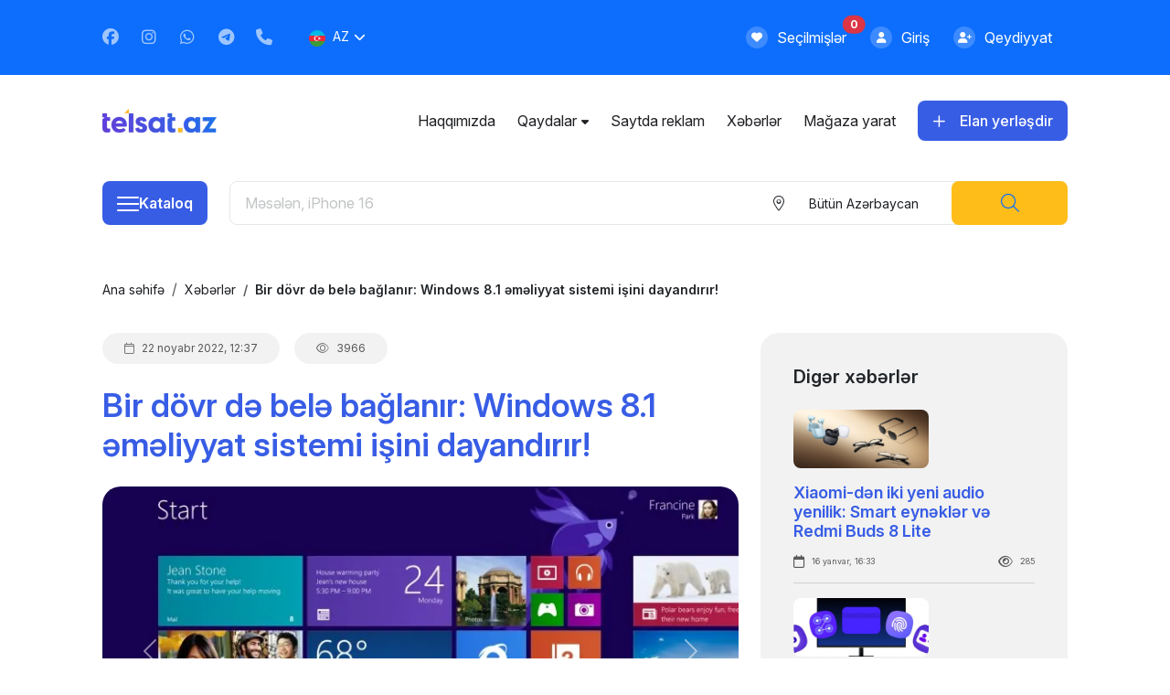

--- FILE ---
content_type: text/html; charset=UTF-8
request_url: https://telsat.az/az/xeber/Bir-dovr-de-bele-baglanir-Windows8-1-desteyi-isini-dayandirir
body_size: 11804
content:
<!DOCTYPE html>
<html class="h-100" lang="az">
	<head>
		<!-- Head meta tags and assets-->
		<meta charset="UTF-8"/>
		<meta name="viewport" content="width=device-width, initial-scale=1.0, maximum-scale=1.0, user-scalable=no">
		<meta http-equiv="X-UA-Compatible" content="ie=edge"/>
		<script src="https://www.google.com/recaptcha/api.js?hl=az" async defer></script>
		<!-- SITE CREATED BY ERA.AZ TEAM -->
		<!-- Google Tag Manager -->
		<script>(function(w,d,s,l,i){w[l]=w[l]||[];w[l].push({'gtm.start':
		new Date().getTime(),event:'gtm.js'});var f=d.getElementsByTagName(s)[0],
		j=d.createElement(s),dl=l!='dataLayer'?'&l='+l:'';j.async=true;j.src=
		'https://www.googletagmanager.com/gtm.js?id='+i+dl;f.parentNode.insertBefore(j,f);
		})(window,document,'script','dataLayer','GTM-KCSCC8N');</script>
		<!-- End Google Tag Manager -->
		<meta name="google-site-verification" content="DF_HSijU-AIYA4mcXvCWbP4zEsmnM6_EnhndPm26vK8" />
		<!-- Global site tag (gtag.js) - Google Analytics -->
		<script async src="https://www.googletagmanager.com/gtag/js?id=G-TMDTPKXD7E"></script>
		<script>
			window.dataLayer = window.dataLayer || [];
			function gtag() {
				dataLayer.push(arguments);
			}
			gtag('js', new Date());
			gtag('config', 'G-TMDTPKXD7E');
		</script>
		<script async src="https://pagead2.googlesyndication.com/pagead/js/adsbygoogle.js?client=ca-pub-2255237010654534" crossorigin="anonymous"></script>
		<!-- Yandex.Webmasters -->
		<meta name="yandex-verification" content="ff5adc1431df18a8" />
		<!-- Yandex.RTB -->
		<script>window.yaContextCb=window.yaContextCb||[]</script>
		<script src="https://yandex.ru/ads/system/context.js" async></script>
		<meta name="facebook-domain-verification" content="4kxk5kltf7ujvme0dfomr0rwxqm5hg" />
		<meta name="resource-type" content="document">
		<meta name="document-state" content="dynamic">
		<meta name="distribution" content="global">
		<meta name="author" content="TELSAT.AZ">
		<meta name="language" content="az">
		<meta name="developer" content="Elvin G.H.">
		<meta name="company" content="TELSAT.AZ">
		<meta property="fb:app_id" content="293063909203165" />
		<title>Bir dövr də belə bağlanır: Windows 8.1 dəstəyi işini dayandırır!</title>
		<meta name="title" content="Bir dövr də belə bağlanır: Windows 8.1 dəstəyi işini dayandırır!" />
		<meta name="description" content="Microsoft Windows 8 əməliyyat sistemi ilə gözləntiləri qarşılaya bilmədikdən sonra cəmi bir il ərzində hazırlayıb satışa çıxardığı Windows 8.1 versiyası ilə yolun sonuna gəlir." />
		<meta name="keywords" content="Windows 8.1 versiyası, Microsoft, windows 8.1 download, windows 8.1 product key">
		<meta property="og:type" content="website" />
		<meta property="og:site_name" content="TELSAT.AZ" />
		<meta property="og:url" content="https://telsat.az/" />
		<meta property="og:title" content="Bir dövr də belə bağlanır: Windows 8.1 əməliyyat sistemi işini dayandırır! — Xəbərlər — TelSat.az - telefon elan saytı, yeni və işlənmiş telefonlar" />
		<meta property="og:image" content="https://telsat.az/newshoto/686/1669107007_2660.jpg">
		<meta property="og:image:url" content="https://telsat.az/newshoto/686/1669107007_2660.jpg">
		<meta property="og:image:secure_url" content="https://telsat.az/newshoto/686/1669107007_2660.jpg">
		<meta property="og:image:type" content="image/jpeg">
		<meta property="og:image:width" content="350">
		<meta property="og:image:height" content="350">
		<meta property="og:image:alt" content="Bir dövr də belə bağlanır: Windows 8.1 əməliyyat sistemi işini dayandırır! — Xəbərlər — TelSat.az - telefon elan saytı, yeni və işlənmiş telefonlar">
		<meta property="og:description"	content="Yeni və işlənmiş telefonlar, noutbuklar və ikinci əl planşetlər, smart saatlar və aksesuarlar. Telefon elan saytı - TelSat.az" />
		<meta property="og:site_name" content="TelSat.az - telefon elan saytı, yeni və işlənmiş telefonlar" />
		<meta name="robots" content="index,follow">
		<link rel="canonical" href="https://telsat.az/az/xeber/Bir-dovr-de-bele-baglanir-Windows8-1-desteyi-isini-dayandirir" />
		<link rel="alternate" hreflang="az" href="https://telsat.az/az/xeber/Bir-dovr-de-bele-baglanir-Windows8-1-desteyi-isini-dayandirir" />
		<link rel="alternate" hreflang="en" href="https://telsat.az/en/news/An-era-closes-like-this-Windows-81-support-ends-in-January" />
		<link rel="alternate" hreflang="ru" href="https://telsat.az/ru/news/Epokha-zakanchivayetsya-tak-podderzhka-Windows-8-1-zakanchivayetsya-v-yanvare" />
		<link rel="alternate" hreflang="x-default" href="https://telsat.az/az/xeber/Bir-dovr-de-bele-baglanir-Windows8-1-desteyi-isini-dayandirir" />
		<!-- Google Fonts -->
		<link rel="preconnect" href="https://fonts.googleapis.com"/>
		<link rel="preconnect" href="https://fonts.gstatic.com" crossorigin="crossorigin"/>
		<link href="https://fonts.googleapis.com/css2?family=Inter:ital,opsz,wght@0,14..32,100..900;1,14..32,100..900&amp;display=swap" rel="stylesheet"/>
		<!-- FontAwesome Icons-->
		<link rel="stylesheet" href="/assets/plugins/fontawesome/css/all.min.css"/>
		<!-- Flag Icons-->
		<link rel="stylesheet" href="/assets/plugins/flag-icons/flag-icons.min.css"/>
		<!-- Bootstrap-->
		<link rel="stylesheet" href="/assets/plugins/bootstrap/css/bootstrap.min.css"/>
		<!-- Slim select-->
		<link rel="stylesheet" href="/assets/plugins/slimselect/slimselect.min.css"/>
		<!-- Swiper CSS-->
		<link rel="stylesheet" href="/assets/plugins/swiper/swiper.min.css"/>
		<!-- Slick CSS-->
		<link rel="stylesheet" href="/assets/plugins/slickcarousel/slick.min.css"/>
		<!-- Animate CSS-->
		<link rel="stylesheet" href="/assets/plugins/animate/animate.min.css"/>
		<!-- Fancybox-->
		<link rel="stylesheet" href="/assets/plugins/fancybox/fancybox.min.css"/>
		<!-- Main CSS-->
		<link rel="stylesheet" href="/assets/css/style.min.css?v=55.3.5"/>
		<!-- SITE CREATED BY ERA.AZ TEAM -->
		<link rel="icon" href="/assets/images/logo/favicon.ico" type="image/x-icon"/>
		<link rel="shortcut icon" type="image/x-icon" href="/assets/images/logo/favicon.ico" />
		<!-- ------------------------------------- ERA.AZ ASSETS START ------------------------------------- -->
		<link href="/era_engine_assets/css/era2.min.css?v=55.3.5" rel="stylesheet">
		<link href="/era_engine_assets/simpleUpload/style.css?v=55.3.5" rel="stylesheet">
		<!-- Datetime Picker -->
		<link href="/era_engine_assets/datetimepicker/eradatepicker.min.css" rel="stylesheet" type="text/css">
		<!-- Beauty Alerts -->
		<link rel="stylesheet" href="/era_engine_assets/alerts/snackbar.min.css?v=55.3.5" media="screen" title="no title" charset="utf-8">
		<!-- ------------------------------------- ERA.AZ ASSETS ENDS ------------------------------------- -->
		<style>.product-price .small {font-size: 0.65em;}</style>
		<!-- Jquery-->
		<script src="/assets/plugins/jquery/jquery.min.js"></script>
	</head>
	<body onload="era_search_generator();" class="d-flex flex-column bg__white">
		<!-- Google Tag Manager (noscript) -->
		<noscript><iframe src="https://www.googletagmanager.com/ns.html?id=GTM-KCSCC8N"
		height="0" width="0" style="display:none;visibility:hidden"></iframe></noscript>
		<!-- End Google Tag Manager (noscript) -->
		<div id="fb-root"></div>
		<script async defer crossorigin="anonymous" src="https://connect.facebook.net/az_AZ/sdk.js#xfbml=1&version=v6.0&appId=293063909203165&autoLogAppEvents=1"></script>
		<!-- Header-->
		<header class="header header-transparent" id="header-main">
			<div class="top__bar bg-primary d-none d-md-block">
				<div class="container">
					<div class="row">
						<div class="col-9 col-md-8 col-lg">
							<div class="top__bar-left d-inline-flex flex-wrap flex-md-nowrap align-items-center py-3 h-100">
								<ul class="social__links list-group list-group-horizontal list-unstyled me-0 me-md-2 me-lg-3 pt-2 pt-md-0">
									<li><a class="text-decoration-none text__white" target="_blank" href="https://www.facebook.com/www.telsat.az/"><i class="fab fa-facebook"></i></a></li>
									<li><a class="text-decoration-none text__white" target="_blank" href="https://www.instagram.com/telsat.az_official/"><i class="fab fa-instagram"></i></a></li>
									<li><a class="text-decoration-none text__white" target="_blank" href="https://wa.me/994772740444?text=Salam"><i class="fab fa-whatsapp"></i></a></li>
									<li><a class="text-decoration-none text__white" target="_blank" href="https://t.me/telsataz"><i class="fab fa-telegram"></i></a></li>
									<li><a class="text-decoration-none text__white" href="tel:+994 77 274-04-44"><i class="fas fa-phone"></i></a></li>
								</ul>
								<ul class="navbar-nav lang__switch align-items-lg-center ms-auto d-none d-md-block">
									<li class="nav-item dropdown dropdown-animate mx-auto" data-bs-toggle="hover">
										<a class="nav-link dropdown-toggle" href="javascript: void(0);" role="button" data-bs-toggle="dropdown" aria-haspopup="true" aria-expanded="false"><span class="fi fi-az fis border-radius__circle flag__icon"></span>az</a>
										<div class="dropdown-menu dropdown-menu-lg dropdown-menu-arrow p-0">
											<ul class="list-group list-group-flush">
												<li class="dropdown dropdown-submenu d-none"><a class="nav-link text-decoration-none submenu__link" onclick="ChangeLang('az');" href="javascript:void(0);"><span class="fi fi-az fis border-radius__circle flag__icon"></span>az</a></li>
												<li class="dropdown dropdown-submenu "><a class="nav-link text-decoration-none submenu__link" onclick="ChangeLang('en');" href="javascript:void(0);"><span class="fi fi-gb fis border-radius__circle flag__icon"></span>en</a></li>
												<li class="dropdown dropdown-submenu "><a class="nav-link text-decoration-none submenu__link" onclick="ChangeLang('ru');" href="javascript:void(0);"><span class="fi fi-ru fis border-radius__circle flag__icon"></span>ru</a></li>
											</ul>
										</div>
									</li>
								</ul>
							</div>
						</div>
						<div class="col-3 col-md-4 col-lg d-flex align-items-center justify-content-end px-0 px-md-3">
							<ul class="top__bar-right list-group list-group-horizontal list-unstyled gap-0 gap-lg-2">
								<li class="nav-item">
									<a class="nav-link text__white d-inline-flex align-items-center px-0 px-md-2 position-relative" href="/az/favorites/">
										<span class="icon"><i class="fas fa-heart"></i></span>
										<span class="d-inline-flex align-items-center">
											<span class="d-none d-lg-block">Seçilmişlər</span>
											<span id="myfavscount" class="badge__custom badge rounded-pill bg-danger">
												0
											</span>
										</span>
									</a>
								</li>
								<li class="nav-item" style="display: none;">
									<a class="nav-link text__white d-inline-flex align-items-center px-0 px-md-2 position-relative" href="/az/messages/">
										<span class="icon"><i class="fas fa-envelope"></i></span>
										<span class="d-inline-flex align-items-center">
											<span class="d-none d-lg-block">Mesajlar</span>
											<span class="badge__custom badge rounded-pill bg-danger">
												
											</span>
										</span>
									</a>
								</li>
								<li class="nav-item" >
									<a class="nav-link text__white d-inline-flex align-items-center px-0 px-md-2" href="/az/login/">
										<span class="icon"><i class="fas fa-user"></i></span>
										<span class="d-none d-lg-block">Giriş</span>
									</a>
								</li>
								<li class="nav-item" >
									<a class="nav-link text__white d-inline-flex align-items-center px-0 px-md-2" href="/az/registration/">
										<span class="icon"><i class="fas fa-user-plus"></i></span>
										<span class="d-none d-lg-block">Qeydiyyat</span>
									</a>
								</li>
								<li class="nav-item" style="display: none;">
									<a class="nav-link profile__link d-inline-flex align-items-center" href="/az/account/">
										<picture>
											<source class="img-fluid" srcset="/assets/img/user-no-avatar.png" type="image/png"/>
											<img class="img-fluid" src="/assets/img/user-no-avatar.png" alt="Guest" loading="lazy"/>
										</picture>
										<span class="d-none d-lg-block sub__title3 fw-semibold text__white">Guest</span>
									</a>
								</li>
							</ul>
						</div>
					</div>
				</div>
			</div>
			<nav class="navbar navbar-main navbar-expand-lg" id="navbar-main">
				<div class="container-fluid container-md container-lg pl__0 pr__0 pl__md-3 pr__md-3">
					<div class="header__mobile">
						<!-- Navbar collapse trigger-->
						<a class="navbar-toggler d-flex d-md-none border-0 px-0 me-auto" data-bs-toggle="collapse" data-bs-target="#navbar-main-collapse" aria-controls="navbar-main-collapse" aria-expanded="false" aria-label="Toggle navigation">
							<div class="menu-btn fixed-top">
								<div class="menu-btn_burger"></div>
							</div>
						</a>
						<a class="navbar-brand d-none d-md-flex" href="/az/main/">
							<picture>
								<source class="img-fluid navbar-brand-img" srcset="/assets/img/logos/logo-color.webp" type="image/webp"/>
								<img class="img-fluid navbar-brand-img" src="/assets/img/logos/logo-color.png" alt="TELSAT.AZ" loading="lazy"/>
							</picture>
						</a>
						<a class="navbar-brand d-flex d-md-none justify-content-center mx-auto" href="/az/main/">
							<picture>
								<source class="img-fluid navbar-brand-img" srcset="/assets/img/logos/logo-white-mob.webp" type="image/webp"/>
								<img class="img-fluid navbar-brand-img" src="/assets/img/logos/logo-white-mob.png" alt="TELSAT.AZ" loading="lazy"/>
							</picture>
						</a>
						<!-- Navbar collapse trigger--><a class="add__market text-decoration-none border-0 ms-auto d-flex d-md-none" href="/az/yeni-elan"><i class="fas fa-plus"></i></a>
					</div>
					<!-- Navbar nav-->
					<div class="collapse navbar-collapse" id="navbar-main-collapse">
						<ul class="navbar-nav d-block d-lg-none mx-auto p-0">
							<li class="nav-item" ><a class="nav-link" href="/az/login/">Giriş</a></li>
							<li class="nav-item" ><a class="nav-link" href="/az/registration/">Qeydiyyat</a></li>
							<li class="nav-item" style="display: none;"><a class="nav-link profile__link" href="/az/account/"> <img class="img-fluid" src="/assets/img/user-no-avatar-color.png" alt="Guest"/><span class="sub__title3 fw-semibold text__dark">Guest</span></a></li>
							<li class="nav-item" style="display: none;"><a class="nav-link" href="/az/account/">Hesabın redaktəsi</a></li>
							<li class="nav-item" style="display: none;"><a class="nav-link" href="/az/messages/">Mesajlar</a></li>
							<li class="nav-item"><a class="nav-link" href="/az/favorites/">Seçilmişlər</a></li>
						</ul>
						<ul class="navbar-nav align-items-lg-center pt-0 ms-auto">
							<li class="nav-item "><a class="nav-link" href="/az/read/haqqimizda">Haqqımızda</a></li><li class="nav-item dropdown dropdown-animate" data-bs-toggle="hover">
	<a class="nav-link dropdown-toggle" href="javascript:void(0);" role="button" data-bs-toggle="dropdown" aria-haspopup="true" aria-expanded="false">Qaydalar</a>
	<div class="dropdown-menu dropdown-menu-lg dropdown-menu-arrow p-0">
		<ul class="list-group list-group-flush">
			<li class="dropdown dropdown-submenu submenu__item "><a class="nav-link text-decoration-none submenu__link" href="/az/read/istifadechi-razilashmasi"> İstifadəçi razılaşması</a></li><li class="dropdown dropdown-submenu submenu__item "><a class="nav-link text-decoration-none submenu__link" href="/az/read/umumi-qaydalar"> Ümumi qaydalar</a></li><li class="dropdown dropdown-submenu submenu__item "><a class="nav-link text-decoration-none submenu__link" href="/az/read/Cookies-policy"> Məxfilik siyasəti</a></li><li class="dropdown dropdown-submenu submenu__item "><a class="nav-link text-decoration-none submenu__link" href="/az/read/paid-services"> Ödənişli xidmətlər</a></li>
		</ul>
	</div>
</li><li class="nav-item "><a class="nav-link" href="/az/read/advertising">Saytda reklam</a></li>
							<li class="nav-item"><a class="nav-link" href="/az/xeberler/">Xəbərlər</a></li>
							<li class="nav-item"><a class="nav-link" href="/az/magaza-yarat/">Mağaza yarat</a></li>
						</ul>
						<a class="btn btn-primary sub__title2 fw-semibold text-capitalize w-100 d-inline-flex d-lg-none" href="/az/yeni-elan"><i class="far fa-plus fs-6"></i>Elan yerləşdir</a>
						<ul class="lang__switch list-group-horizontal list-unstyled justify-content-center align-items-stretch d-inline-flex d-lg-none flex-nowrap w-100 mx-auto">
							<li class="d-inline-flex align-items-center d-none" onclick="ChangeLang('az');"><a class="text-decoration-none" href="javascript:void(0);"><span class="fi fi-az fis border-radius__circle flag__icon"></span>az</a></li>
							<li class="d-inline-flex align-items-center " onclick="ChangeLang('en');"><a class="text-decoration-none" href="javascript:void(0);"><span class="fi fi-gb fis border-radius__circle flag__icon"></span>en</a></li>
							<li class="d-inline-flex align-items-center " onclick="ChangeLang('ru');"><a class="text-decoration-none" href="javascript:void(0);"><span class="fi fi-ru fis border-radius__circle flag__icon"></span>ru</a></li>
						</ul>
					</div>
					<a class="btn btn-primary d-none d-lg-block px-3" href="/az/yeni-elan"><i class="far fa-plus fs-6 me-3"></i>Elan yerləşdir</a>
				</div>
			</nav>
		</header>
		<!-- Content-->
		<main class="main flex-shrink-0 pb-20 pb-md-10">
			<section class="ad__banner mb-3">
				<a class="d-block text-center d-md-none" href="/az/yeni-elan">
					<picture>
						<source class="img-fluid" srcset="/assets/img/ad-top.webp" type="image/webp"/>
						<img class="img-fluid" src="/assets/img/ad-top.png" alt="TELSAT.AZ - Elan yerləşdir" loading="lazy"/>
					</picture>
				</a>
			</section>
			<section class="search__section mb-5 mt-2 mt-md-0">
	<div class="container">
		<div class="row row-cols-auto">
			<div class="col-2 col-md-auto">
				<div class="catalogue-dropdown">
	<button class="btn catalogue__btn px-3" id="catalogue__btn" data-bs-toggle="dropdown" data-bs-auto-close="outside" aria-expanded="false">
		<div id="menu-toggler"><span></span><span></span><span></span><span></span></div>
		<span class="toggler-title d-none d-md-block">Kataloq</span>
	</button>
	<div class="container">
		<div class="row">
			<div class="col-12">
				<nav class="menu-section dropdown-menu">
					<div class="nav-header"><i class="fal fa-times btn__close" id="btn-close"></i><i class="fal fa-arrow-left btn__back hide-btn" id="btn-back"></i><span class="header-title" id="header-title" data-title="Kataloq">Kataloq</span></div>
					<ul class="nav-body">
						<li class="menu-item has-submenu">
	<a class="dropdown-item" href="/az/1/telefonlar/">
		<div class="item__box"><i class="far fa-phone"></i><img src="/category_icons/1.png?v=2?v=2.2" alt="Telefonlar"/><span>Telefonlar</span></div>
	</a>
	<ul class="dropdown-submenu">
		<li class="menu-item">
			<a class="submenu-item" href="/az/1/telefonlar/">
				<div class="subitem__box"><i class="far fa-phone"></i>Bütün elanlar</div>
			</a>
		</li>
		<li class="menu-item">
	<a class="submenu-item" href="/az/2/mobil-telefonlar/">
		<div class="subitem__box"><i class="far fa-phone"></i>Mobil telefonlar</div>
	</a>
</li><li class="menu-item">
	<a class="submenu-item" href="/az/3/stasionar-telefonlar/">
		<div class="subitem__box"><i class="far fa-phone"></i>Stasionar telefonlar</div>
	</a>
</li><li class="menu-item">
	<a class="submenu-item" href="/az/4/diger-telefonlar/">
		<div class="subitem__box"><i class="far fa-phone"></i>Digər</div>
	</a>
</li>
	</ul>
</li><li class="menu-item has-submenu">
	<a class="dropdown-item" href="/az/14/komputerler-planshetler/">
		<div class="item__box"><i class="far fa-phone"></i><img src="/category_icons/14.png?v=2?v=2.2" alt="Kompüter və Planşetlər"/><span>Kompüter və Planşetlər</span></div>
	</a>
	<ul class="dropdown-submenu">
		<li class="menu-item">
			<a class="submenu-item" href="/az/14/komputerler-planshetler/">
				<div class="subitem__box"><i class="far fa-phone"></i>Bütün elanlar</div>
			</a>
		</li>
		<li class="menu-item">
	<a class="submenu-item" href="/az/15/komputerler/">
		<div class="subitem__box"><i class="far fa-phone"></i>Kompüterlər</div>
	</a>
</li><li class="menu-item">
	<a class="submenu-item" href="/az/16/planshetler/">
		<div class="subitem__box"><i class="far fa-phone"></i>Planşetlər</div>
	</a>
</li><li class="menu-item">
	<a class="submenu-item" href="/az/17/noutbuklar/">
		<div class="subitem__box"><i class="far fa-phone"></i>Noutbuklar</div>
	</a>
</li><li class="menu-item">
	<a class="submenu-item" href="/az/18/netbook/">
		<div class="subitem__box"><i class="far fa-phone"></i>Netbook</div>
	</a>
</li><li class="menu-item">
	<a class="submenu-item" href="/az/19/macbook/">
		<div class="subitem__box"><i class="far fa-phone"></i>Macbook</div>
	</a>
</li><li class="menu-item">
	<a class="submenu-item" href="/az/20/digerleri/">
		<div class="subitem__box"><i class="far fa-phone"></i>Digər</div>
	</a>
</li>
	</ul>
</li><li class="menu-item has-submenu">
	<a class="dropdown-item" href="/az/5/smart-cihazlar/">
		<div class="item__box"><i class="far fa-phone"></i><img src="/category_icons/5.png?v=2?v=2.2" alt="Smart cihazlar"/><span>Smart cihazlar</span></div>
	</a>
	<ul class="dropdown-submenu">
		<li class="menu-item">
			<a class="submenu-item" href="/az/5/smart-cihazlar/">
				<div class="subitem__box"><i class="far fa-phone"></i>Bütün elanlar</div>
			</a>
		</li>
		<li class="menu-item">
	<a class="submenu-item" href="/az/6/saatlar/">
		<div class="subitem__box"><i class="far fa-phone"></i>Saatlar</div>
	</a>
</li><li class="menu-item">
	<a class="submenu-item" href="/az/7/qolbaqlar/">
		<div class="subitem__box"><i class="far fa-phone"></i>Qolbaqlar</div>
	</a>
</li><li class="menu-item">
	<a class="submenu-item" href="/az/8/diger/">
		<div class="subitem__box"><i class="far fa-phone"></i>Digər</div>
	</a>
</li>
	</ul>
</li><li class="menu-item has-submenu">
	<a class="dropdown-item" href="/az/21/aksesuarlar/">
		<div class="item__box"><i class="far fa-phone"></i><img src="/category_icons/21.png?v=2?v=2.2" alt="Aksesuarlar"/><span>Aksesuarlar</span></div>
	</a>
	<ul class="dropdown-submenu">
		<li class="menu-item">
			<a class="submenu-item" href="/az/21/aksesuarlar/">
				<div class="subitem__box"><i class="far fa-phone"></i>Bütün elanlar</div>
			</a>
		</li>
		<li class="menu-item">
	<a class="submenu-item" href="/az/22/telefon-aksessuarlari/">
		<div class="subitem__box"><i class="far fa-phone"></i>Telefonlar üçün</div>
	</a>
</li><li class="menu-item">
	<a class="submenu-item" href="/az/23/komputer-noutbuk-aksessuarlari/">
		<div class="subitem__box"><i class="far fa-phone"></i>Kompüter və Noutbuklar üçün</div>
	</a>
</li><li class="menu-item">
	<a class="submenu-item" href="/az/469/smart-cihaz-aksessuarlari/">
		<div class="subitem__box"><i class="far fa-phone"></i>Smart cihazlar üçün</div>
	</a>
</li><li class="menu-item">
	<a class="submenu-item" href="/az/26/diger-hisseler/">
		<div class="subitem__box"><i class="far fa-phone"></i>Digər</div>
	</a>
</li>
	</ul>
</li><li class="menu-item has-submenu">
	<a class="dropdown-item" href="/az/9/mobil-nomreler/">
		<div class="item__box"><i class="far fa-phone"></i><img src="/category_icons/9.png?v=2?v=2.2" alt="Mobil nömrələr"/><span>Mobil nömrələr</span></div>
	</a>
	<ul class="dropdown-submenu">
		<li class="menu-item">
			<a class="submenu-item" href="/az/9/mobil-nomreler/">
				<div class="subitem__box"><i class="far fa-phone"></i>Bütün elanlar</div>
			</a>
		</li>
		<li class="menu-item">
	<a class="submenu-item" href="/az/10/azercell-nomreler/">
		<div class="subitem__box"><i class="far fa-phone"></i>Azercell</div>
	</a>
</li><li class="menu-item">
	<a class="submenu-item" href="/az/11/bakcell-nomreler/">
		<div class="subitem__box"><i class="far fa-phone"></i>Bakcell</div>
	</a>
</li><li class="menu-item">
	<a class="submenu-item" href="/az/12/nar-nomreler/">
		<div class="subitem__box"><i class="far fa-phone"></i>Nar</div>
	</a>
</li><li class="menu-item">
	<a class="submenu-item" href="/az/13/naxtel-nomreler/">
		<div class="subitem__box"><i class="far fa-phone"></i>Naxtel</div>
	</a>
</li><li class="menu-item">
	<a class="submenu-item" href="/az/471/btrib-nomreler/">
		<div class="subitem__box"><i class="far fa-phone"></i>BTRİB</div>
	</a>
</li>
	</ul>
</li>
					</ul>
				</nav>
			</div>
		</div>
	</div>
</div>
			</div>
			<div class="col-10 col-md">
				<div class="d-inline-flex align-items-center flex-nowrap w-100 h-100">
					<form class="main__search input-group d-inline-flex align-items-center flex-nowrap input-group-custom" id="ERA_SEARCH" role="form" method="POST" data-cid="0" data-lang="az">
						<input class="form-control-custom" type="text" name="e_name" id="9" placeholder="Məsələn, iPhone 16" aria-label="Məsələn, iPhone 16" value=""/>
						<div class="slim-select d-inline-flex align-items-center h-100 btn-group-custom">
							<div class="slim-select-container d-none d-md-inline-flex">
								<i class="fal fa-location-dot icon"></i>
								<select class="select-custom slim__select" name="e_f_1" id="e_f_1" data-id="1" data-lang="en" data-placeholder="..." data-searchtext="..." data-searchplaceholder="..." data-deselect="false">
									<option selected="" value="">Bütün Azərbaycan</option>
									<option  value="1">Ağcabədi</option><option  value="3">Ağdam</option><option  value="5">Ağdaş</option><option  value="7">Ağstafa</option><option  value="9">Ağsu</option><option  value="11">Astara</option><option  value="13">Babək</option><option  value="15">Bakı</option><option  value="29">Balakən</option><option  value="31">Beyləqan</option><option  value="35">Bərdə</option><option  value="33">Biləsuvar</option><option  value="39">Cəbrayıl</option><option  value="41">Cəlilabad</option><option  value="37">Culfa</option><option  value="43">Daşkəsən</option><option  value="45">Füzuli</option><option  value="55">Gədəbəy</option><option  value="57">Gəncə</option><option  value="47">Goranboy</option><option  value="49">Göyçay</option><option  value="51">Göygöl</option><option  value="53">Göytəpə</option><option  value="59">Hacıqabul</option><option  value="61">Horadiz</option><option  value="63">İmişli</option><option  value="65">İsmayıllı</option><option  value="69">Kəlbəcər</option><option  value="71">Kəngərli</option><option  value="67">Kürdəmir</option><option  value="73">Laçın</option><option  value="75">Lerik</option><option  value="77">Lənkəran</option><option  value="79">Masallı</option><option  value="81">Mingəçevir</option><option  value="83">Nabran</option><option  value="85">Naftalan</option><option  value="87">Naxçıvan</option><option  value="89">Neftçala</option><option  value="91">Oğuz</option><option  value="93">Ordubad</option><option  value="95">Qax</option><option  value="97">Qazax</option><option  value="107">Qəbələ</option><option  value="99">Qobustan</option><option  value="101">Quba</option><option  value="103">Qubadlı</option><option  value="105">Qusar</option><option  value="109">Saatlı</option><option  value="111">Sabirabad</option><option  value="113">Şabran</option><option  value="115">Şahbuz</option><option  value="117">Salyan</option><option  value="119">Şamaxı</option><option  value="121">Samux</option><option  value="131">Sədərək</option><option  value="133">Şəki</option><option  value="135">Şəmkir</option><option  value="137">Şərur</option><option  value="123">Şirvan</option><option  value="125">Siyəzən</option><option  value="127">Sumqayıt</option><option  value="129">Şuşa</option><option  value="141">Tərtər</option><option  value="139">Tovuz</option><option  value="143">Ucar</option><option  value="145">Xaçmaz</option><option  value="147">Xırdalan</option><option  value="149">Xızı</option><option  value="151">Xocalı</option><option  value="153">Xocavənd</option><option  value="155">Xudat</option><option  value="157">Yardımlı</option><option  value="159">Yevlax</option><option  value="161">Zaqatala</option><option  value="163">Zəngilan</option><option  value="165">Zərdab</option>
								</select>
							</div>
							<input type="hidden" name="searchpage" id="searchpage" value="1"/>
							<button type="submit" id="NOTUSING" class="btn btn-secondary search-btn h-100 p-3"><i class="fal fa-search text-primary"></i></button>
						</div>
					</form>
				</div>
			</div>
		</div>
	</div>
</section>
			<div id="SEARCH_RESULTS"><section class="breadcrumbs mb-0 mb-md-4">
	<div class="container">
		<div class="row">
			<div class="col-12">
				<nav class="breadcrumbs__nav" aria-label="breadcrumb">
					<ol class="breadcrumb m-0">
						<li class="breadcrumb-item"><a href="/az/main/">Ana səhifə</a></li>
						<li class="breadcrumb-item"><a href="/az/xeberler/">Xəbərlər</a></li>
						<li class="breadcrumb-item active" aria-current="page">Bir dövr də belə bağlanır: Windows 8.1 əməliyyat sistemi işini dayandırır!</li>
					</ol>
				</nav>
			</div>
		</div>
	</div>
</section>
<div class="news__detail mb-5">
	<div class="container">
		<div class="row">
			<section class="col-12 col-md-8">
				<div class="card card__news-detail border-0 mb-3">
					<div class="card-header bg-transparent border-0 p-0">
						<div class="col-12">
							<div class="d-inline-flex align-items-center justify-content-start mb-4 mb-md-4">
								<ul class="list-group list-group-horizontal">
									<li class="body__text5 text__grey7 justify-content-between align-items-center d-inline-flex me-3 badge bg__grey1 px-4 py-2 border-radius__20 lh-base"> <i class="fal fa-calendar"></i>
										<time class="fw-normal ms-2" datetime="2024-02-05 10:25">22 noyabr 2022, 12:37</time>
									</li>
									<li class="body__text5 text__grey7 justify-content-between align-items-center d-inline-flex me-3 badge bg__grey1 px-4 py-2 border-radius__20 lh-base"><i class="fal fa-eye"></i><span class="fw-normal ms-2">3966</span></li>
								</ul>
							</div>
							<h1 class="h1 text__primary fw-semibold mb-4">Bir dövr də belə bağlanır: Windows 8.1 əməliyyat sistemi işini dayandırır!</h1>
							<!-- News Images -->
							<div id="newsImgSlider" class="carousel slide h-auto" data-bs-ride="carousel">
								<div class="carousel-inner img__wrap border-radius__20">
									<div class="carousel-item active" style="background-image: url(/newshoto/686/1669107007_2660.jpg); background-size: cover; background-position: center; background-repeat: no-repeat; width: 100%; height: 50vh;">&nbsp;</div>
								</div>
								<button class="carousel-control-prev" type="button" data-bs-target="#newsImgSlider" data-bs-slide="prev">
								<span class="carousel-control-prev-icon"></span>
								</button>
								<button class="carousel-control-next" type="button" data-bs-target="#newsImgSlider" data-bs-slide="next">
								<span class="carousel-control-next-icon"></span>
								</button>
							</div>
						</div>
					</div>
					<div class="card-body px-0 py-4">
						<div class="lh-base m-0"><p style="margin-bottom:11px"><span style="margin-bottom:11px;"><span style="font-size:11pt;"><span style="line-height:107%;"><span style="font-family:Calibri,sans-serif;"><strong>Microsoft Windows 8 </strong>əməliyyat sistemi ilə g&ouml;zləntiləri qarşılaya bilmədikdən sonra cəmi bir il ərzində hazırlayıb satışa &ccedil;ıxardığı <strong>Windows 8.1 versiyası</strong> ilə yolun sonuna gəlir. Əməliyyat sistemi 10 il idi ki, bazarda fəaliyyət g&ouml;stərirdi. Bu illərdə istifadə&ccedil;ilərə hər il yeniləmə təklif edən sistem artıq bunu dayandırır.&nbsp;A&ccedil;ıqlamaya g&ouml;rə, Windows 8.1 əməliyyat sisteminin texniki dəstəyi 2023-c&uuml; il yanvarın 10-da başa &ccedil;atacaq. Bu tarixdən sonra o, he&ccedil; bir təhl&uuml;kəsizlik yeniləməsi almayacaq. Həm&ccedil;inin, genişləndirilmiş texniki dəstək təklif edilməyəcək. Bir s&ouml;zlə, istifadə&ccedil;ilər<strong> 50 g&uuml;ndən sonra</strong> talehləri ilə baş-başa qalacaqlar.</span></span></span></span></p>

<p><span style="margin-bottom:11px;"><span style="font-size:11pt;"><span style="line-height:107%;"><span style="font-family:Calibri,sans-serif;">Windows versiyaları arasında təxminən 2,45 faiz paya sahib olan Windows 8.1 daha &ccedil;ox korporativ tərəfdə istifadə olunub. Bu baxımdan, təhl&uuml;kəsizlik yeniləmələri səbəbindən təkmilləşdirmə bir az daha kritik hala gəlir. </span></span></span></span></p></div>
					</div>
					<div class="card-footer bg-transparent border-0 p-0">
						<h5 class="h5 text__dark fw-semibold mb-4">Etiketlər</h5>
						<div class="row row-cols-auto g-3 mb-5">
							<div class="col"><a class="btn w-100 bg__grey1 body__text1 fw-normal text__dark" href="/az/xebertap/Microsoft+Windows+8+">Microsoft Windows 8 </a></div><div class="col"><a class="btn w-100 bg__grey1 body__text1 fw-normal text__dark" href="/az/xebertap/50+gündən+sonra+">50 gündən sonra </a></div><div class="col"><a class="btn w-100 bg__grey1 body__text1 fw-normal text__dark" href="/az/xebertap/Windows+81+versiyası">Windows 8.1 versiyası</a></div><div class="col"><a class="btn w-100 bg__grey1 body__text1 fw-normal text__dark" href="/az/xebertap/windows+81+download">windows 8.1 download</a></div>
						</div>
						<h5 class="h5 text__dark fw-semibold mb-4">Paylaş</h5>
						<ul class="social__list list-group-horizontal list-unstyled justify-content-between justify-content-md-start align-items-center d-flex flex-wrap width-100 width-md-85">
							<li class="d-inline-flex align-items-center"><a class="text-decoration-none" href="https://www.facebook.com/sharer/sharer.php?u=https://telsat.az/az/xeber/Bir-dovr-de-bele-baglanir-Windows8-1-desteyi-isini-dayandirir&amp;src=sdkpreparse"><i class="fab fa-facebook"></i></a></li>
							<li class="d-inline-flex align-items-center"><a class="text-decoration-none" href="https://www.linkedin.com/sharing/share-offsite/?url=https://telsat.az/az/xeber/Bir-dovr-de-bele-baglanir-Windows8-1-desteyi-isini-dayandirir"><i class="fab fa-linkedin-in"></i></a></li>
							<li class="d-inline-flex align-items-center"><a class="text-decoration-none" href="https://twitter.com/intent/tweet?url=https://telsat.az/az/xeber/Bir-dovr-de-bele-baglanir-Windows8-1-desteyi-isini-dayandirir"><i class="fab fa-x-twitter"></i></a></li>
							<li class="d-inline-flex align-items-center"><a class="text-decoration-none" href="whatsapp://send?abid=username&amp;text=https://telsat.az/az/xeber/Bir-dovr-de-bele-baglanir-Windows8-1-desteyi-isini-dayandirir"><i class="fab fa-whatsapp"></i></a></li>
						</ul>
						<div class="row mt-5">
							<div class="col-12 col-md-12">
								<h5 class="h5 fw-semibold text__dark mb-3">Şərhlər</h5>
								<div class="card bg__grey1 border-0 border-radius__8 px-3 px-md-4 py-4 py-md-5">
									<div class="d-none">
										
									</div>
									<div class="card bg-transparent border-1 border-color__grey2 border-radius__8 mt-4 mt-md-5 px-3 px-md-4 py-3 py-md-4">
										<!-- <p class="sub__title1 fw-semibold text__black mb-3">Şərh yaz</p> -->
										<div id="FormAnswere"></div>
										<form class="ERA_FORMSE row input-group w-auto py-0 py-md-3 mb-0 g-3" method="POST" action="/era_newscomment_form_az">
											<div class="col-12">
												<input class="form-control form__input era_check" id="fullname" type="text" name="fullname" placeholder="Ad və Soyad"/>
											</div>
											<div class="col-12">
												<textarea class="form-control form__input era_check" id="comment" name="comment" placeholder="..."></textarea>
											</div>
											<div class="col-12">
												<div class="g-recaptcha mb-3" data-sitekey="6LddOFwlAAAAAN1-5KjQt-CwMD_W8gJdsFG_bMwF"></div>
												<input type="hidden" value="686" name="news">
												<a class="btn btn-blue" href="javascript:void(0)" onclick="nextPrev(999)"><i class="far fa-paper-plane"></i>Göndər</a>
											</div>
										</form>
									</div>
								</div>
							</div>
						</div>
					</div>
				</div>
				<!-- Yandex.RTB R-A-12009291-1 -->
				<div id="yandex_rtb_R-A-12009291-1"></div>
				<script>
				window.yaContextCb.push(() => {
					Ya.Context.AdvManager.render({
						"blockId": "R-A-12009291-1",
						"renderTo": "yandex_rtb_R-A-12009291-1",
						"type": "feed"
					})
				})
				</script>
				<script async src="https://pagead2.googlesyndication.com/pagead/js/adsbygoogle.js?client=ca-pub-2255237010654534" crossorigin="anonymous"></script>
				<!-- in news v2 -->
				<ins class="adsbygoogle"
					 style="display:block;width:100%;max-height:90px"
					 data-full-width-responsive="true"
					 data-ad-client="ca-pub-2255237010654534"
					 data-ad-slot="3481100268"
					 data-ad-format="auto"
					 data-full-width-responsive="true"></ins>
				<script>
					 (adsbygoogle = window.adsbygoogle || []).push({});
				</script>
			</section>
			<aside class="col-12 col-md-4">
				<div class="card card__news-recent bg__grey1 border-0 border-radius__20">
					<div class="card-header bg-transparent border-0 p-0">
						<h5 class="h5 fw-semibold mb-4">Digər xəbərlər</h5>
					</div>
					<div class="card-body p-0">
						<div class="row g-3">
							<article class="col-12">
	<a class="text-decoration-none card bg-transparent news-item h-100" href="/az/xeber/xiaomi-den-iki-yeni-audio-yenilik-smart-eynekler-ve-redmi-buds-8-lite">
		<picture>
			<source srcset="/newshoto/1948/1768567483_9545.jpg" type="image/jpeg"/>
			<img class="img-fluid border-radius__8" src="/newshoto/1948/1768567483_9545.jpg" alt="xiaomi-den-iki-yeni-audio-yenilik-smart-eynekler-ve-redmi-buds-8-lite" title="" loading="lazy"/>
		</picture>
		<div class="card-footer bg-transparent border-0 h-100 d-flex flex-column px-0 py-3">
			<h6 class="h6 news-title fw-semibold mb-3">Xiaomi-dən iki yeni audio yenilik: Smart eynəklər və Redmi Buds 8 Lite</h6>
			<ul class="list-group list-group-horizontal list-unstyled justify-content-between w-100 mt-3 mb-0 mt-auto">
				<li class="news-info"><i class="far fa-calendar"></i>
					<time datetime="16 yanvar, 16:33">16 yanvar, 16:33</time>
				</li>
				<li class="news-info"><i class="far fa-eye"></i><span>285</span></li>
			</ul>
		</div>
	</a>
</article><article class="col-12">
	<a class="text-decoration-none card bg-transparent news-item h-100" href="/az/xeber/samsung-internetin-windows-versiyasi-tam-acildi-qadagalar-bitdi">
		<picture>
			<source srcset="/newshoto/1947/1768478444_2049.jpg" type="image/jpeg"/>
			<img class="img-fluid border-radius__8" src="/newshoto/1947/1768478444_2049.jpg" alt="samsung-internetin-windows-versiyasi-tam-acildi-qadagalar-bitdi" title="" loading="lazy"/>
		</picture>
		<div class="card-footer bg-transparent border-0 h-100 d-flex flex-column px-0 py-3">
			<h6 class="h6 news-title fw-semibold mb-3">Samsung Internet-in Windows versiyası tam açıldı — qadağalar bitdi</h6>
			<ul class="list-group list-group-horizontal list-unstyled justify-content-between w-100 mt-3 mb-0 mt-auto">
				<li class="news-info"><i class="far fa-calendar"></i>
					<time datetime="15 yanvar, 15:45">15 yanvar, 15:45</time>
				</li>
				<li class="news-info"><i class="far fa-eye"></i><span>319</span></li>
			</ul>
		</div>
	</a>
</article><article class="col-12">
	<a class="text-decoration-none card bg-transparent news-item h-100" href="/az/xeber/hesabatda-siri-ucun-gemini-esasli-yenilikler-aciqlanib">
		<picture>
			<source srcset="/newshoto/1946/1768394185_9704.jpg" type="image/jpeg"/>
			<img class="img-fluid border-radius__8" src="/newshoto/1946/1768394185_9704.jpg" alt="hesabatda-siri-ucun-gemini-esasli-yenilikler-aciqlanib" title="" loading="lazy"/>
		</picture>
		<div class="card-footer bg-transparent border-0 h-100 d-flex flex-column px-0 py-3">
			<h6 class="h6 news-title fw-semibold mb-3">Hesabatda Siri üçün Gemini əsaslı yeniliklər açıqlanıb</h6>
			<ul class="list-group list-group-horizontal list-unstyled justify-content-between w-100 mt-3 mb-0 mt-auto">
				<li class="news-info"><i class="far fa-calendar"></i>
					<time datetime="14 yanvar, 16:21">14 yanvar, 16:21</time>
				</li>
				<li class="news-info"><i class="far fa-eye"></i><span>334</span></li>
			</ul>
		</div>
	</a>
</article><article class="col-12">
	<a class="text-decoration-none card bg-transparent news-item h-100" href="/az/xeber/honor-magic8-pro-air-modelinin-kamera-detallari-uze-cixib">
		<picture>
			<source srcset="/newshoto/1945/1768314424_3914.jpg" type="image/jpeg"/>
			<img class="img-fluid border-radius__8" src="/newshoto/1945/1768314424_3914.jpg" alt="honor-magic8-pro-air-modelinin-kamera-detallari-uze-cixib" title="" loading="lazy"/>
		</picture>
		<div class="card-footer bg-transparent border-0 h-100 d-flex flex-column px-0 py-3">
			<h6 class="h6 news-title fw-semibold mb-3">Honor Magic8 Pro Air modelinin kamera detalları üzə çıxıb</h6>
			<ul class="list-group list-group-horizontal list-unstyled justify-content-between w-100 mt-3 mb-0 mt-auto">
				<li class="news-info"><i class="far fa-calendar"></i>
					<time datetime="13 yanvar, 18:17">13 yanvar, 18:17</time>
				</li>
				<li class="news-info"><i class="far fa-eye"></i><span>377</span></li>
			</ul>
		</div>
	</a>
</article>
						</div>
					</div>
				</div>
			</aside>
		</div>
	</div>
</div>			</div>
		</main>
		<!-- Footer-->
		<footer class="footer mt-auto bg__dark">
			<div class="container">
				<div class="row footer__body">
					<div class="col-12 col-md-3 border__bottom">
						<a class="navbar-brand d-flex justify-content-center justify-content-md-start mt-4 mt-md-0 mx-auto me-md-auto" href="/az/main/">
							<picture>
								<source class="img-fluid company__logo" srcset="/assets/img/logos/logo-white.webp" type="image/webp"/>
								<img class="img-fluid company__logo" src="/assets/img/logos/logo-white.png" alt="TELSAT.AZ" loading="lazy"/>
							</picture>
						</a>
						<div class="contacts__block d-none d-md-block">
							<p class="sub__title1 fw-semibold text-white text-start mb-0 mb-md-3 w-100">Əlaqə</p>
							<ul class="footer__contacts list-group list-unstyled me-auto">
								<li class="d-inline-flex align-items-center">
									<a class="text-decoration-none d-flex align-items-center" href="/cdn-cgi/l/email-protection#0a797f7a7a65787e4a7e6f66796b7e246b70">
										<div class="icon-box"><i class="far fa-at"></i></div>
										<span class="contact-text"><span class="__cf_email__" data-cfemail="a5d6d0d5d5cad7d1e5d1c0c9d6c4d18bc4df">[email&#160;protected]</span></span>
									</a>
								</li>
								<li class="d-inline-flex align-items-center">
									<a class="text-decoration-none d-flex align-items-center" href="tel:+994 77 274-04-44">
										<div class="icon-box"><i class="far fa-phone"></i></div>
										<span class="contact-text">+994 77 274-04-44</span>
									</a>
								</li>
							</ul>
							<ul class="social__list list-group-horizontal list-unstyled justify-content-between justify-content-md-start align-items-center d-flex flex-wrap width-100 width-md-85">
								<li class="d-inline-flex align-items-center"><a class="text-decoration-none" target="_blank" href="https://www.facebook.com/www.telsat.az/"><i class="fab fa-facebook"></i></a></li>
								<li class="d-inline-flex align-items-center"><a class="text-decoration-none" target="_blank" href="https://www.instagram.com/telsat.az_official/"><i class="fab fa-instagram"></i></a></li>
								<li class="d-inline-flex align-items-center"><a class="text-decoration-none" target="_blank" href="https://t.me/telsataz"><i class="fab fa-telegram"></i></a></li>
								<li class="d-inline-flex align-items-center"><a class="text-decoration-none" target="_blank" href="https://wa.me/994772740444?text=Salam"><i class="fab fa-whatsapp"></i></a></li>
							</ul>
						</div>
					</div>
					<div class="col-6 col-md-3 py-4 py-md-0">
						<p class="sub__title1 fw-semibold text-white mb-0 mb-md-4">Kataloq</p>
						<ul class="footer__menu list-group list-unstyled w-100 d-inline-flex me-auto">
							<li class="d-inline-flex align-items-center"><a class="body__text1 fw-normal text__grey2 text-decoration-none" href="/az/1/telefonlar/">Telefonlar</a></li><li class="d-inline-flex align-items-center"><a class="body__text1 fw-normal text__grey2 text-decoration-none" href="/az/14/komputerler-planshetler/">Kompüter və Planşetlər</a></li><li class="d-inline-flex align-items-center"><a class="body__text1 fw-normal text__grey2 text-decoration-none" href="/az/5/smart-cihazlar/">Smart cihazlar</a></li><li class="d-inline-flex align-items-center"><a class="body__text1 fw-normal text__grey2 text-decoration-none" href="/az/21/aksesuarlar/">Aksesuarlar</a></li><li class="d-inline-flex align-items-center"><a class="body__text1 fw-normal text__grey2 text-decoration-none" href="/az/9/mobil-nomreler/">Mobil nömrələr</a></li>
						</ul>
					</div>
					<div class="col-6 col-md-3 py-4 py-md-0">
						<p class="sub__title1 fw-semibold text-white mb-0 mb-md-4">Faydalı linklər</p>
						<ul class="footer__menu list-group list-unstyled w-100 d-inline-flex me-auto">
							<li class="d-inline-flex align-items-center"><a class="body__text1 fw-normal text__grey2 text-decoration-none" href="/az/read/haqqimizda">Haqqımızda</a></li><li class="d-inline-flex align-items-center"><a class="body__text1 fw-normal text__grey2 text-decoration-none" href="/az/read/advertising">Saytda reklam</a></li>
							<li class="d-inline-flex align-items-center"><a class="body__text1 fw-normal text__grey2 text-decoration-none" href="/az/xeberler/">Xəbərlər</a></li>
							<li class="d-inline-flex align-items-center"><a class="body__text1 fw-normal text__grey2 text-decoration-none" href="/az/magaza-yarat/">Mağaza yarat</a></li>
							<li class="d-inline-flex align-items-center"><a class="body__text1 fw-normal text__grey2 text-decoration-none" href="/az/yeni-elan">Yeni elan</a></li>
						</ul>
					</div>
					<div class="col-12 col-md-3 border__top">
						<div class="company__info py-4 py-md-0">
							<div class="sub__title2 fw-semibold text-white mb__md-4">TelSat.az — Azərbaycanın ilk və tək mobil telefon elanları saytıdır.</div>
							<div class="body__text3 fw-normal lh-base text__grey2 mb-3">Saytın rəhbərliyi reklam bannerlərinin və elanların məzmununa görə məsuliyyət daşımır.</p>
									<p>Servisin inzibatçılığını Azərbaycan Respublikasının qanunvericiliyinə uyğun olaraq yaradılmış və qeydiyyatdan keçmiş <b>TELSAT MMC (VÖEN 1604594211)</b> həyata keçirir.</div>
						</div>
						<div class="contacts__block d-block d-md-none">
							<p class="sub__title1 fw-semibold text-white text-start mb-0 mb-md-3 w-100">Əlaqə</p>
							<ul class="footer__contacts list-group flex-wrap list-group-horizontal list-unstyled">
								<li class="d-inline-flex align-items-center">
									<a class="text-decoration-none d-flex align-items-center" href="/cdn-cgi/l/email-protection#61121411110e13152115040d1200154f001b">
										<div class="icon-box"><i class="far fa-at"></i></div>
										<span class="contact-text"><span class="__cf_email__" data-cfemail="6e1d1b1e1e011c1a2e1a0b021d0f1a400f14">[email&#160;protected]</span></span>
									</a>
								</li>
								<li class="d-inline-flex align-items-center">
									<a class="text-decoration-none d-flex align-items-center" href="tel:+994 77 274-04-44">
										<div class="icon-box"><i class="far fa-phone"></i></div>
										<span class="contact-text">+994 77 274-04-44</span>
									</a>
								</li>
							</ul>
							<ul class="social__list list-group-horizontal list-unstyled justify-content-center justify-content-md-start align-items-center d-flex flex-wrap">
								<li class="d-inline-flex align-items-center"><a class="text-decoration-none" href="https://www.facebook.com/www.telsat.az/" target="_blank"><i class="fab fa-facebook"></i></a></li>
								<li class="d-inline-flex align-items-center"><a class="text-decoration-none" href="https://www.instagram.com/telsat.az_official/" target="_blank"><i class="fab fa-instagram"></i></a></li>
								<li class="d-inline-flex align-items-center"><a class="text-decoration-none" href="https://t.me/telsataz" target="_blank"><i class="fab fa-telegram"></i></a></li>
								<li class="d-inline-flex align-items-center"><a class="text-decoration-none" href="whatsapp://send?text=Salam&phone=+994772740444" target="_blank"><i class="fab fa-whatsapp"></i></a></li>
							</ul>
						</div>
					</div>
				</div>
				<div class="row footer__sub g-0 g-md-0">
					<div class="col-12 col-md-6 order-last order-md-first">
						<p class="body__text5 fw-normal text__grey4 text-center text-md-start mt__5 mt__md-0 mb-0">&copy; 2010 - 2026 TELSAT.AZ. Bütün hüquqlar qorunur.</p>
					</div>
					<div class="col-12 col-md-6 order-first order-md-last">
						<ul class="list-group list-group-horizontal list-unstyled justify-content-between justify-content-md-between align-items-center width-100 width-md-85 ms-auto">
							<li class="d-inline-flex align-items-center"><a class="body__text5 fw-normal text__secondary text-decoration-none" href="/az/read/istifadechi-razilashmasi">İstifadəçi razılaşması</a></li><li class="d-inline-flex align-items-center"><a class="body__text5 fw-normal text__secondary text-decoration-none" href="/az/read/umumi-qaydalar">Ümumi qaydalar</a></li><li class="d-inline-flex align-items-center"><a class="body__text5 fw-normal text__secondary text-decoration-none" href="/az/read/Cookies-policy">Məxfilik siyasəti</a></li>
						</ul>
					</div>
				</div>
			</div>
		</footer>
		<!-- Main Bottom Navbar-->
		<nav class="bottom-bar navbar navbar-expand-lg navbar-light bg-primary d-flex d-md-none py-2">
			<div class="container-fluid">
				<ul class="list-unstyled list-group list-group-horizontal w-100">
					<li class="nav-item ms-2 me-auto"><a class="nav-link d-flex flex-column text-center text__white" href="https://telsat.az/az/main/"> <i class="far fa-house mb-2 fs-6"></i><span class="body__text5 fw-normal">Əsas</span></a></li>
					<li class="nav-item me-auto"><a class="nav-link d-flex flex-column text-center text__white" href="/az/favorites/"> <i class="far fa-heart mb-2 fs-6"></i><span class="body__text5 fw-normal">Seçilmişlər</span></a></li>
					<li class="nav-item ms-auto"><a class="nav-link cat-open d-flex flex-column text-center text__white" href="#categories"> <i class="far fa-grid-2 mb-2 fs-6"></i><span class="body__text5 fw-normal">Kataloq</span></a></li>
					<li class="nav-item me-2 ms-auto"><a class="nav-link d-flex flex-column text-center text__white" href="/az/account/"> <i class="far fa-user mb-2 fs-6"></i><span class="body__text5 fw-normal">Hesab</span></a></li>
					<li class="nav-item add__product d-flex align-items-center justify-content-center text-center"><a class="nav-link text__white" href="/az/yeni-elan"> <i class="far fa-plus"></i></a></li>
				</ul>
			</div>
		</nav>
		<div class="catalogue__backdrop"></div>
		<!-- JS assets-->
				<script data-cfasync="false" src="/cdn-cgi/scripts/5c5dd728/cloudflare-static/email-decode.min.js"></script><script src="/era_engine_assets/js/jquery-ui/jquery-ui.min.js"></script>
		<script src="/era_engine_assets/js/jquery.ui.ipad.altfix.js"></script>
		<script type="text/javascript">var ferrtxt = "<b>DİQQƏT ! BÜTÜN XANALAR DOLDURULMALIDIR.</b>";</script>
		<script src="/era_engine_assets/js/era.js?v=55.3.5"></script>
		<script src="/erapi17687591771544.1.min.js" type="text/javascript"></script>
		<script src="/era_engine_assets/simpleUpload/era_uploader.js"></script>
		<script src="/era_engine_assets/simpleUpload/era_upload.js?v=55.3.5"></script>
		<script src="/gallery-uploader.min.js"></script>
		<script src="/era_engine_assets/moment/moment.min.js"></script>
		<script src="/era_engine_assets/inputmask/min/jquery.inputmask.bundle.min.js"></script>
		<script>
			$(function () {
				$('[data-mask]').inputmask();
			});
		</script>
		<!-- Google Map Marker -->
		
		<!-- DateTime Picker -->
		<script src="/era_engine_assets/datetimepicker/eradatepicker.min.js"></script>
		<script type="text/javascript" language="javascript">
			$('.era_date').datetimepicker({
				format:	'Y-m-d H:i:s'
			});
			$('.era_date_woh').datetimepicker({
				format:	'Y-m-d',
				timepicker: false,
				lang: 'az'
			});
		</script>
		<!-- beauty alerts starts -->
		<script src="/era_engine_assets/alerts/materialize.min.js"></script>
		<script src="/era_engine_assets/alerts/snackbar.min.js?v=55.3.5" charset="utf-8"></script>
		<script src="/era_engine_assets/alerts/init.js" charset="utf-8"></script>
		<!-- Yandex.Metrika counter -->
		<script type="text/javascript" >
			(function (d, w, c) {
				(w[c] = w[c] || []).push(function() {
					try {
						w.yaCounter78826650 = new Ya.Metrika2({
							id:78826650,
							clickmap:true,
							trackLinks:true,
							accurateTrackBounce:true,
							webvisor:true
						});
					} catch(e) { }
				});

				var n = d.getElementsByTagName("script")[0],
					s = d.createElement("script"),
					f = function () { n.parentNode.insertBefore(s, n); };
				s.type = "text/javascript";
				s.async = true;
				s.src = "https://mc.yandex.ru/metrika/tag.js";

				if (w.opera == "[object Opera]") {
					d.addEventListener("DOMContentLoaded", f, false);
				} else { f(); }
			})(document, window, "yandex_metrika_callbacks2");
		</script>
		<noscript><div><img src="https://mc.yandex.ru/watch/78826650" style="position:absolute; left:-9999px;" alt="" /></div></noscript>
		<!-- Bootstrap -->
		<script src="/assets/plugins/bootstrap/js/popper.min.js"></script>
		<script src="/assets/plugins/bootstrap/js/bootstrap.min.js"></script>
		<!-- Selects -->
		<script src="/assets/plugins/slimselect/slimselect.min.js"></script>
		<!-- Swiper JS -->
		<script src="/assets/plugins/swiper/swiper.min.js"></script>
		<script src="/assets/plugins/swiper/swiper-settings.js"></script>
		<!-- Slick JS -->
		<script src="/assets/plugins/slickcarousel/slick.min.js"></script>
		<script src="/assets/plugins/slickcarousel/slick.settings.js"></script>
		<script src="/assets/plugins/slickcarousel/slick-animation.min.js"></script>
		<!-- FancyBox JS -->
		<script src="/assets/plugins/fancybox/fancybox.min.js"></script>
		<!-- Chart JS -->
		<script src="/assets/plugins/chartjs/chart.umd.min.js"></script>
		<script src="/assets/js/chart.js"></script>
		<!-- Main JS -->
		<script src="/assets/js/catalogueDropdown.js"></script>
		<script src="/assets/js/categoryDropdown.js"></script>
		<script src="/assets/js/main.js"></script>
	<script defer src="https://static.cloudflareinsights.com/beacon.min.js/vcd15cbe7772f49c399c6a5babf22c1241717689176015" integrity="sha512-ZpsOmlRQV6y907TI0dKBHq9Md29nnaEIPlkf84rnaERnq6zvWvPUqr2ft8M1aS28oN72PdrCzSjY4U6VaAw1EQ==" data-cf-beacon='{"version":"2024.11.0","token":"3d5c7c51f7cc4f14b3a2c3b1fc81c98e","r":1,"server_timing":{"name":{"cfCacheStatus":true,"cfEdge":true,"cfExtPri":true,"cfL4":true,"cfOrigin":true,"cfSpeedBrain":true},"location_startswith":null}}' crossorigin="anonymous"></script>
</body>
</html>

--- FILE ---
content_type: text/html; charset=utf-8
request_url: https://www.google.com/recaptcha/api2/anchor?ar=1&k=6LddOFwlAAAAAN1-5KjQt-CwMD_W8gJdsFG_bMwF&co=aHR0cHM6Ly90ZWxzYXQuYXo6NDQz&hl=az&v=PoyoqOPhxBO7pBk68S4YbpHZ&size=normal&anchor-ms=20000&execute-ms=30000&cb=hmnvvbwmqvny
body_size: 49427
content:
<!DOCTYPE HTML><html dir="ltr" lang="az"><head><meta http-equiv="Content-Type" content="text/html; charset=UTF-8">
<meta http-equiv="X-UA-Compatible" content="IE=edge">
<title>reCAPTCHA</title>
<style type="text/css">
/* cyrillic-ext */
@font-face {
  font-family: 'Roboto';
  font-style: normal;
  font-weight: 400;
  font-stretch: 100%;
  src: url(//fonts.gstatic.com/s/roboto/v48/KFO7CnqEu92Fr1ME7kSn66aGLdTylUAMa3GUBHMdazTgWw.woff2) format('woff2');
  unicode-range: U+0460-052F, U+1C80-1C8A, U+20B4, U+2DE0-2DFF, U+A640-A69F, U+FE2E-FE2F;
}
/* cyrillic */
@font-face {
  font-family: 'Roboto';
  font-style: normal;
  font-weight: 400;
  font-stretch: 100%;
  src: url(//fonts.gstatic.com/s/roboto/v48/KFO7CnqEu92Fr1ME7kSn66aGLdTylUAMa3iUBHMdazTgWw.woff2) format('woff2');
  unicode-range: U+0301, U+0400-045F, U+0490-0491, U+04B0-04B1, U+2116;
}
/* greek-ext */
@font-face {
  font-family: 'Roboto';
  font-style: normal;
  font-weight: 400;
  font-stretch: 100%;
  src: url(//fonts.gstatic.com/s/roboto/v48/KFO7CnqEu92Fr1ME7kSn66aGLdTylUAMa3CUBHMdazTgWw.woff2) format('woff2');
  unicode-range: U+1F00-1FFF;
}
/* greek */
@font-face {
  font-family: 'Roboto';
  font-style: normal;
  font-weight: 400;
  font-stretch: 100%;
  src: url(//fonts.gstatic.com/s/roboto/v48/KFO7CnqEu92Fr1ME7kSn66aGLdTylUAMa3-UBHMdazTgWw.woff2) format('woff2');
  unicode-range: U+0370-0377, U+037A-037F, U+0384-038A, U+038C, U+038E-03A1, U+03A3-03FF;
}
/* math */
@font-face {
  font-family: 'Roboto';
  font-style: normal;
  font-weight: 400;
  font-stretch: 100%;
  src: url(//fonts.gstatic.com/s/roboto/v48/KFO7CnqEu92Fr1ME7kSn66aGLdTylUAMawCUBHMdazTgWw.woff2) format('woff2');
  unicode-range: U+0302-0303, U+0305, U+0307-0308, U+0310, U+0312, U+0315, U+031A, U+0326-0327, U+032C, U+032F-0330, U+0332-0333, U+0338, U+033A, U+0346, U+034D, U+0391-03A1, U+03A3-03A9, U+03B1-03C9, U+03D1, U+03D5-03D6, U+03F0-03F1, U+03F4-03F5, U+2016-2017, U+2034-2038, U+203C, U+2040, U+2043, U+2047, U+2050, U+2057, U+205F, U+2070-2071, U+2074-208E, U+2090-209C, U+20D0-20DC, U+20E1, U+20E5-20EF, U+2100-2112, U+2114-2115, U+2117-2121, U+2123-214F, U+2190, U+2192, U+2194-21AE, U+21B0-21E5, U+21F1-21F2, U+21F4-2211, U+2213-2214, U+2216-22FF, U+2308-230B, U+2310, U+2319, U+231C-2321, U+2336-237A, U+237C, U+2395, U+239B-23B7, U+23D0, U+23DC-23E1, U+2474-2475, U+25AF, U+25B3, U+25B7, U+25BD, U+25C1, U+25CA, U+25CC, U+25FB, U+266D-266F, U+27C0-27FF, U+2900-2AFF, U+2B0E-2B11, U+2B30-2B4C, U+2BFE, U+3030, U+FF5B, U+FF5D, U+1D400-1D7FF, U+1EE00-1EEFF;
}
/* symbols */
@font-face {
  font-family: 'Roboto';
  font-style: normal;
  font-weight: 400;
  font-stretch: 100%;
  src: url(//fonts.gstatic.com/s/roboto/v48/KFO7CnqEu92Fr1ME7kSn66aGLdTylUAMaxKUBHMdazTgWw.woff2) format('woff2');
  unicode-range: U+0001-000C, U+000E-001F, U+007F-009F, U+20DD-20E0, U+20E2-20E4, U+2150-218F, U+2190, U+2192, U+2194-2199, U+21AF, U+21E6-21F0, U+21F3, U+2218-2219, U+2299, U+22C4-22C6, U+2300-243F, U+2440-244A, U+2460-24FF, U+25A0-27BF, U+2800-28FF, U+2921-2922, U+2981, U+29BF, U+29EB, U+2B00-2BFF, U+4DC0-4DFF, U+FFF9-FFFB, U+10140-1018E, U+10190-1019C, U+101A0, U+101D0-101FD, U+102E0-102FB, U+10E60-10E7E, U+1D2C0-1D2D3, U+1D2E0-1D37F, U+1F000-1F0FF, U+1F100-1F1AD, U+1F1E6-1F1FF, U+1F30D-1F30F, U+1F315, U+1F31C, U+1F31E, U+1F320-1F32C, U+1F336, U+1F378, U+1F37D, U+1F382, U+1F393-1F39F, U+1F3A7-1F3A8, U+1F3AC-1F3AF, U+1F3C2, U+1F3C4-1F3C6, U+1F3CA-1F3CE, U+1F3D4-1F3E0, U+1F3ED, U+1F3F1-1F3F3, U+1F3F5-1F3F7, U+1F408, U+1F415, U+1F41F, U+1F426, U+1F43F, U+1F441-1F442, U+1F444, U+1F446-1F449, U+1F44C-1F44E, U+1F453, U+1F46A, U+1F47D, U+1F4A3, U+1F4B0, U+1F4B3, U+1F4B9, U+1F4BB, U+1F4BF, U+1F4C8-1F4CB, U+1F4D6, U+1F4DA, U+1F4DF, U+1F4E3-1F4E6, U+1F4EA-1F4ED, U+1F4F7, U+1F4F9-1F4FB, U+1F4FD-1F4FE, U+1F503, U+1F507-1F50B, U+1F50D, U+1F512-1F513, U+1F53E-1F54A, U+1F54F-1F5FA, U+1F610, U+1F650-1F67F, U+1F687, U+1F68D, U+1F691, U+1F694, U+1F698, U+1F6AD, U+1F6B2, U+1F6B9-1F6BA, U+1F6BC, U+1F6C6-1F6CF, U+1F6D3-1F6D7, U+1F6E0-1F6EA, U+1F6F0-1F6F3, U+1F6F7-1F6FC, U+1F700-1F7FF, U+1F800-1F80B, U+1F810-1F847, U+1F850-1F859, U+1F860-1F887, U+1F890-1F8AD, U+1F8B0-1F8BB, U+1F8C0-1F8C1, U+1F900-1F90B, U+1F93B, U+1F946, U+1F984, U+1F996, U+1F9E9, U+1FA00-1FA6F, U+1FA70-1FA7C, U+1FA80-1FA89, U+1FA8F-1FAC6, U+1FACE-1FADC, U+1FADF-1FAE9, U+1FAF0-1FAF8, U+1FB00-1FBFF;
}
/* vietnamese */
@font-face {
  font-family: 'Roboto';
  font-style: normal;
  font-weight: 400;
  font-stretch: 100%;
  src: url(//fonts.gstatic.com/s/roboto/v48/KFO7CnqEu92Fr1ME7kSn66aGLdTylUAMa3OUBHMdazTgWw.woff2) format('woff2');
  unicode-range: U+0102-0103, U+0110-0111, U+0128-0129, U+0168-0169, U+01A0-01A1, U+01AF-01B0, U+0300-0301, U+0303-0304, U+0308-0309, U+0323, U+0329, U+1EA0-1EF9, U+20AB;
}
/* latin-ext */
@font-face {
  font-family: 'Roboto';
  font-style: normal;
  font-weight: 400;
  font-stretch: 100%;
  src: url(//fonts.gstatic.com/s/roboto/v48/KFO7CnqEu92Fr1ME7kSn66aGLdTylUAMa3KUBHMdazTgWw.woff2) format('woff2');
  unicode-range: U+0100-02BA, U+02BD-02C5, U+02C7-02CC, U+02CE-02D7, U+02DD-02FF, U+0304, U+0308, U+0329, U+1D00-1DBF, U+1E00-1E9F, U+1EF2-1EFF, U+2020, U+20A0-20AB, U+20AD-20C0, U+2113, U+2C60-2C7F, U+A720-A7FF;
}
/* latin */
@font-face {
  font-family: 'Roboto';
  font-style: normal;
  font-weight: 400;
  font-stretch: 100%;
  src: url(//fonts.gstatic.com/s/roboto/v48/KFO7CnqEu92Fr1ME7kSn66aGLdTylUAMa3yUBHMdazQ.woff2) format('woff2');
  unicode-range: U+0000-00FF, U+0131, U+0152-0153, U+02BB-02BC, U+02C6, U+02DA, U+02DC, U+0304, U+0308, U+0329, U+2000-206F, U+20AC, U+2122, U+2191, U+2193, U+2212, U+2215, U+FEFF, U+FFFD;
}
/* cyrillic-ext */
@font-face {
  font-family: 'Roboto';
  font-style: normal;
  font-weight: 500;
  font-stretch: 100%;
  src: url(//fonts.gstatic.com/s/roboto/v48/KFO7CnqEu92Fr1ME7kSn66aGLdTylUAMa3GUBHMdazTgWw.woff2) format('woff2');
  unicode-range: U+0460-052F, U+1C80-1C8A, U+20B4, U+2DE0-2DFF, U+A640-A69F, U+FE2E-FE2F;
}
/* cyrillic */
@font-face {
  font-family: 'Roboto';
  font-style: normal;
  font-weight: 500;
  font-stretch: 100%;
  src: url(//fonts.gstatic.com/s/roboto/v48/KFO7CnqEu92Fr1ME7kSn66aGLdTylUAMa3iUBHMdazTgWw.woff2) format('woff2');
  unicode-range: U+0301, U+0400-045F, U+0490-0491, U+04B0-04B1, U+2116;
}
/* greek-ext */
@font-face {
  font-family: 'Roboto';
  font-style: normal;
  font-weight: 500;
  font-stretch: 100%;
  src: url(//fonts.gstatic.com/s/roboto/v48/KFO7CnqEu92Fr1ME7kSn66aGLdTylUAMa3CUBHMdazTgWw.woff2) format('woff2');
  unicode-range: U+1F00-1FFF;
}
/* greek */
@font-face {
  font-family: 'Roboto';
  font-style: normal;
  font-weight: 500;
  font-stretch: 100%;
  src: url(//fonts.gstatic.com/s/roboto/v48/KFO7CnqEu92Fr1ME7kSn66aGLdTylUAMa3-UBHMdazTgWw.woff2) format('woff2');
  unicode-range: U+0370-0377, U+037A-037F, U+0384-038A, U+038C, U+038E-03A1, U+03A3-03FF;
}
/* math */
@font-face {
  font-family: 'Roboto';
  font-style: normal;
  font-weight: 500;
  font-stretch: 100%;
  src: url(//fonts.gstatic.com/s/roboto/v48/KFO7CnqEu92Fr1ME7kSn66aGLdTylUAMawCUBHMdazTgWw.woff2) format('woff2');
  unicode-range: U+0302-0303, U+0305, U+0307-0308, U+0310, U+0312, U+0315, U+031A, U+0326-0327, U+032C, U+032F-0330, U+0332-0333, U+0338, U+033A, U+0346, U+034D, U+0391-03A1, U+03A3-03A9, U+03B1-03C9, U+03D1, U+03D5-03D6, U+03F0-03F1, U+03F4-03F5, U+2016-2017, U+2034-2038, U+203C, U+2040, U+2043, U+2047, U+2050, U+2057, U+205F, U+2070-2071, U+2074-208E, U+2090-209C, U+20D0-20DC, U+20E1, U+20E5-20EF, U+2100-2112, U+2114-2115, U+2117-2121, U+2123-214F, U+2190, U+2192, U+2194-21AE, U+21B0-21E5, U+21F1-21F2, U+21F4-2211, U+2213-2214, U+2216-22FF, U+2308-230B, U+2310, U+2319, U+231C-2321, U+2336-237A, U+237C, U+2395, U+239B-23B7, U+23D0, U+23DC-23E1, U+2474-2475, U+25AF, U+25B3, U+25B7, U+25BD, U+25C1, U+25CA, U+25CC, U+25FB, U+266D-266F, U+27C0-27FF, U+2900-2AFF, U+2B0E-2B11, U+2B30-2B4C, U+2BFE, U+3030, U+FF5B, U+FF5D, U+1D400-1D7FF, U+1EE00-1EEFF;
}
/* symbols */
@font-face {
  font-family: 'Roboto';
  font-style: normal;
  font-weight: 500;
  font-stretch: 100%;
  src: url(//fonts.gstatic.com/s/roboto/v48/KFO7CnqEu92Fr1ME7kSn66aGLdTylUAMaxKUBHMdazTgWw.woff2) format('woff2');
  unicode-range: U+0001-000C, U+000E-001F, U+007F-009F, U+20DD-20E0, U+20E2-20E4, U+2150-218F, U+2190, U+2192, U+2194-2199, U+21AF, U+21E6-21F0, U+21F3, U+2218-2219, U+2299, U+22C4-22C6, U+2300-243F, U+2440-244A, U+2460-24FF, U+25A0-27BF, U+2800-28FF, U+2921-2922, U+2981, U+29BF, U+29EB, U+2B00-2BFF, U+4DC0-4DFF, U+FFF9-FFFB, U+10140-1018E, U+10190-1019C, U+101A0, U+101D0-101FD, U+102E0-102FB, U+10E60-10E7E, U+1D2C0-1D2D3, U+1D2E0-1D37F, U+1F000-1F0FF, U+1F100-1F1AD, U+1F1E6-1F1FF, U+1F30D-1F30F, U+1F315, U+1F31C, U+1F31E, U+1F320-1F32C, U+1F336, U+1F378, U+1F37D, U+1F382, U+1F393-1F39F, U+1F3A7-1F3A8, U+1F3AC-1F3AF, U+1F3C2, U+1F3C4-1F3C6, U+1F3CA-1F3CE, U+1F3D4-1F3E0, U+1F3ED, U+1F3F1-1F3F3, U+1F3F5-1F3F7, U+1F408, U+1F415, U+1F41F, U+1F426, U+1F43F, U+1F441-1F442, U+1F444, U+1F446-1F449, U+1F44C-1F44E, U+1F453, U+1F46A, U+1F47D, U+1F4A3, U+1F4B0, U+1F4B3, U+1F4B9, U+1F4BB, U+1F4BF, U+1F4C8-1F4CB, U+1F4D6, U+1F4DA, U+1F4DF, U+1F4E3-1F4E6, U+1F4EA-1F4ED, U+1F4F7, U+1F4F9-1F4FB, U+1F4FD-1F4FE, U+1F503, U+1F507-1F50B, U+1F50D, U+1F512-1F513, U+1F53E-1F54A, U+1F54F-1F5FA, U+1F610, U+1F650-1F67F, U+1F687, U+1F68D, U+1F691, U+1F694, U+1F698, U+1F6AD, U+1F6B2, U+1F6B9-1F6BA, U+1F6BC, U+1F6C6-1F6CF, U+1F6D3-1F6D7, U+1F6E0-1F6EA, U+1F6F0-1F6F3, U+1F6F7-1F6FC, U+1F700-1F7FF, U+1F800-1F80B, U+1F810-1F847, U+1F850-1F859, U+1F860-1F887, U+1F890-1F8AD, U+1F8B0-1F8BB, U+1F8C0-1F8C1, U+1F900-1F90B, U+1F93B, U+1F946, U+1F984, U+1F996, U+1F9E9, U+1FA00-1FA6F, U+1FA70-1FA7C, U+1FA80-1FA89, U+1FA8F-1FAC6, U+1FACE-1FADC, U+1FADF-1FAE9, U+1FAF0-1FAF8, U+1FB00-1FBFF;
}
/* vietnamese */
@font-face {
  font-family: 'Roboto';
  font-style: normal;
  font-weight: 500;
  font-stretch: 100%;
  src: url(//fonts.gstatic.com/s/roboto/v48/KFO7CnqEu92Fr1ME7kSn66aGLdTylUAMa3OUBHMdazTgWw.woff2) format('woff2');
  unicode-range: U+0102-0103, U+0110-0111, U+0128-0129, U+0168-0169, U+01A0-01A1, U+01AF-01B0, U+0300-0301, U+0303-0304, U+0308-0309, U+0323, U+0329, U+1EA0-1EF9, U+20AB;
}
/* latin-ext */
@font-face {
  font-family: 'Roboto';
  font-style: normal;
  font-weight: 500;
  font-stretch: 100%;
  src: url(//fonts.gstatic.com/s/roboto/v48/KFO7CnqEu92Fr1ME7kSn66aGLdTylUAMa3KUBHMdazTgWw.woff2) format('woff2');
  unicode-range: U+0100-02BA, U+02BD-02C5, U+02C7-02CC, U+02CE-02D7, U+02DD-02FF, U+0304, U+0308, U+0329, U+1D00-1DBF, U+1E00-1E9F, U+1EF2-1EFF, U+2020, U+20A0-20AB, U+20AD-20C0, U+2113, U+2C60-2C7F, U+A720-A7FF;
}
/* latin */
@font-face {
  font-family: 'Roboto';
  font-style: normal;
  font-weight: 500;
  font-stretch: 100%;
  src: url(//fonts.gstatic.com/s/roboto/v48/KFO7CnqEu92Fr1ME7kSn66aGLdTylUAMa3yUBHMdazQ.woff2) format('woff2');
  unicode-range: U+0000-00FF, U+0131, U+0152-0153, U+02BB-02BC, U+02C6, U+02DA, U+02DC, U+0304, U+0308, U+0329, U+2000-206F, U+20AC, U+2122, U+2191, U+2193, U+2212, U+2215, U+FEFF, U+FFFD;
}
/* cyrillic-ext */
@font-face {
  font-family: 'Roboto';
  font-style: normal;
  font-weight: 900;
  font-stretch: 100%;
  src: url(//fonts.gstatic.com/s/roboto/v48/KFO7CnqEu92Fr1ME7kSn66aGLdTylUAMa3GUBHMdazTgWw.woff2) format('woff2');
  unicode-range: U+0460-052F, U+1C80-1C8A, U+20B4, U+2DE0-2DFF, U+A640-A69F, U+FE2E-FE2F;
}
/* cyrillic */
@font-face {
  font-family: 'Roboto';
  font-style: normal;
  font-weight: 900;
  font-stretch: 100%;
  src: url(//fonts.gstatic.com/s/roboto/v48/KFO7CnqEu92Fr1ME7kSn66aGLdTylUAMa3iUBHMdazTgWw.woff2) format('woff2');
  unicode-range: U+0301, U+0400-045F, U+0490-0491, U+04B0-04B1, U+2116;
}
/* greek-ext */
@font-face {
  font-family: 'Roboto';
  font-style: normal;
  font-weight: 900;
  font-stretch: 100%;
  src: url(//fonts.gstatic.com/s/roboto/v48/KFO7CnqEu92Fr1ME7kSn66aGLdTylUAMa3CUBHMdazTgWw.woff2) format('woff2');
  unicode-range: U+1F00-1FFF;
}
/* greek */
@font-face {
  font-family: 'Roboto';
  font-style: normal;
  font-weight: 900;
  font-stretch: 100%;
  src: url(//fonts.gstatic.com/s/roboto/v48/KFO7CnqEu92Fr1ME7kSn66aGLdTylUAMa3-UBHMdazTgWw.woff2) format('woff2');
  unicode-range: U+0370-0377, U+037A-037F, U+0384-038A, U+038C, U+038E-03A1, U+03A3-03FF;
}
/* math */
@font-face {
  font-family: 'Roboto';
  font-style: normal;
  font-weight: 900;
  font-stretch: 100%;
  src: url(//fonts.gstatic.com/s/roboto/v48/KFO7CnqEu92Fr1ME7kSn66aGLdTylUAMawCUBHMdazTgWw.woff2) format('woff2');
  unicode-range: U+0302-0303, U+0305, U+0307-0308, U+0310, U+0312, U+0315, U+031A, U+0326-0327, U+032C, U+032F-0330, U+0332-0333, U+0338, U+033A, U+0346, U+034D, U+0391-03A1, U+03A3-03A9, U+03B1-03C9, U+03D1, U+03D5-03D6, U+03F0-03F1, U+03F4-03F5, U+2016-2017, U+2034-2038, U+203C, U+2040, U+2043, U+2047, U+2050, U+2057, U+205F, U+2070-2071, U+2074-208E, U+2090-209C, U+20D0-20DC, U+20E1, U+20E5-20EF, U+2100-2112, U+2114-2115, U+2117-2121, U+2123-214F, U+2190, U+2192, U+2194-21AE, U+21B0-21E5, U+21F1-21F2, U+21F4-2211, U+2213-2214, U+2216-22FF, U+2308-230B, U+2310, U+2319, U+231C-2321, U+2336-237A, U+237C, U+2395, U+239B-23B7, U+23D0, U+23DC-23E1, U+2474-2475, U+25AF, U+25B3, U+25B7, U+25BD, U+25C1, U+25CA, U+25CC, U+25FB, U+266D-266F, U+27C0-27FF, U+2900-2AFF, U+2B0E-2B11, U+2B30-2B4C, U+2BFE, U+3030, U+FF5B, U+FF5D, U+1D400-1D7FF, U+1EE00-1EEFF;
}
/* symbols */
@font-face {
  font-family: 'Roboto';
  font-style: normal;
  font-weight: 900;
  font-stretch: 100%;
  src: url(//fonts.gstatic.com/s/roboto/v48/KFO7CnqEu92Fr1ME7kSn66aGLdTylUAMaxKUBHMdazTgWw.woff2) format('woff2');
  unicode-range: U+0001-000C, U+000E-001F, U+007F-009F, U+20DD-20E0, U+20E2-20E4, U+2150-218F, U+2190, U+2192, U+2194-2199, U+21AF, U+21E6-21F0, U+21F3, U+2218-2219, U+2299, U+22C4-22C6, U+2300-243F, U+2440-244A, U+2460-24FF, U+25A0-27BF, U+2800-28FF, U+2921-2922, U+2981, U+29BF, U+29EB, U+2B00-2BFF, U+4DC0-4DFF, U+FFF9-FFFB, U+10140-1018E, U+10190-1019C, U+101A0, U+101D0-101FD, U+102E0-102FB, U+10E60-10E7E, U+1D2C0-1D2D3, U+1D2E0-1D37F, U+1F000-1F0FF, U+1F100-1F1AD, U+1F1E6-1F1FF, U+1F30D-1F30F, U+1F315, U+1F31C, U+1F31E, U+1F320-1F32C, U+1F336, U+1F378, U+1F37D, U+1F382, U+1F393-1F39F, U+1F3A7-1F3A8, U+1F3AC-1F3AF, U+1F3C2, U+1F3C4-1F3C6, U+1F3CA-1F3CE, U+1F3D4-1F3E0, U+1F3ED, U+1F3F1-1F3F3, U+1F3F5-1F3F7, U+1F408, U+1F415, U+1F41F, U+1F426, U+1F43F, U+1F441-1F442, U+1F444, U+1F446-1F449, U+1F44C-1F44E, U+1F453, U+1F46A, U+1F47D, U+1F4A3, U+1F4B0, U+1F4B3, U+1F4B9, U+1F4BB, U+1F4BF, U+1F4C8-1F4CB, U+1F4D6, U+1F4DA, U+1F4DF, U+1F4E3-1F4E6, U+1F4EA-1F4ED, U+1F4F7, U+1F4F9-1F4FB, U+1F4FD-1F4FE, U+1F503, U+1F507-1F50B, U+1F50D, U+1F512-1F513, U+1F53E-1F54A, U+1F54F-1F5FA, U+1F610, U+1F650-1F67F, U+1F687, U+1F68D, U+1F691, U+1F694, U+1F698, U+1F6AD, U+1F6B2, U+1F6B9-1F6BA, U+1F6BC, U+1F6C6-1F6CF, U+1F6D3-1F6D7, U+1F6E0-1F6EA, U+1F6F0-1F6F3, U+1F6F7-1F6FC, U+1F700-1F7FF, U+1F800-1F80B, U+1F810-1F847, U+1F850-1F859, U+1F860-1F887, U+1F890-1F8AD, U+1F8B0-1F8BB, U+1F8C0-1F8C1, U+1F900-1F90B, U+1F93B, U+1F946, U+1F984, U+1F996, U+1F9E9, U+1FA00-1FA6F, U+1FA70-1FA7C, U+1FA80-1FA89, U+1FA8F-1FAC6, U+1FACE-1FADC, U+1FADF-1FAE9, U+1FAF0-1FAF8, U+1FB00-1FBFF;
}
/* vietnamese */
@font-face {
  font-family: 'Roboto';
  font-style: normal;
  font-weight: 900;
  font-stretch: 100%;
  src: url(//fonts.gstatic.com/s/roboto/v48/KFO7CnqEu92Fr1ME7kSn66aGLdTylUAMa3OUBHMdazTgWw.woff2) format('woff2');
  unicode-range: U+0102-0103, U+0110-0111, U+0128-0129, U+0168-0169, U+01A0-01A1, U+01AF-01B0, U+0300-0301, U+0303-0304, U+0308-0309, U+0323, U+0329, U+1EA0-1EF9, U+20AB;
}
/* latin-ext */
@font-face {
  font-family: 'Roboto';
  font-style: normal;
  font-weight: 900;
  font-stretch: 100%;
  src: url(//fonts.gstatic.com/s/roboto/v48/KFO7CnqEu92Fr1ME7kSn66aGLdTylUAMa3KUBHMdazTgWw.woff2) format('woff2');
  unicode-range: U+0100-02BA, U+02BD-02C5, U+02C7-02CC, U+02CE-02D7, U+02DD-02FF, U+0304, U+0308, U+0329, U+1D00-1DBF, U+1E00-1E9F, U+1EF2-1EFF, U+2020, U+20A0-20AB, U+20AD-20C0, U+2113, U+2C60-2C7F, U+A720-A7FF;
}
/* latin */
@font-face {
  font-family: 'Roboto';
  font-style: normal;
  font-weight: 900;
  font-stretch: 100%;
  src: url(//fonts.gstatic.com/s/roboto/v48/KFO7CnqEu92Fr1ME7kSn66aGLdTylUAMa3yUBHMdazQ.woff2) format('woff2');
  unicode-range: U+0000-00FF, U+0131, U+0152-0153, U+02BB-02BC, U+02C6, U+02DA, U+02DC, U+0304, U+0308, U+0329, U+2000-206F, U+20AC, U+2122, U+2191, U+2193, U+2212, U+2215, U+FEFF, U+FFFD;
}

</style>
<link rel="stylesheet" type="text/css" href="https://www.gstatic.com/recaptcha/releases/PoyoqOPhxBO7pBk68S4YbpHZ/styles__ltr.css">
<script nonce="WvpP0JZD1r0OvltsLA_Y2Q" type="text/javascript">window['__recaptcha_api'] = 'https://www.google.com/recaptcha/api2/';</script>
<script type="text/javascript" src="https://www.gstatic.com/recaptcha/releases/PoyoqOPhxBO7pBk68S4YbpHZ/recaptcha__az.js" nonce="WvpP0JZD1r0OvltsLA_Y2Q">
      
    </script></head>
<body><div id="rc-anchor-alert" class="rc-anchor-alert"></div>
<input type="hidden" id="recaptcha-token" value="[base64]">
<script type="text/javascript" nonce="WvpP0JZD1r0OvltsLA_Y2Q">
      recaptcha.anchor.Main.init("[\x22ainput\x22,[\x22bgdata\x22,\x22\x22,\[base64]/[base64]/[base64]/KE4oMTI0LHYsdi5HKSxMWihsLHYpKTpOKDEyNCx2LGwpLFYpLHYpLFQpKSxGKDE3MSx2KX0scjc9ZnVuY3Rpb24obCl7cmV0dXJuIGx9LEM9ZnVuY3Rpb24obCxWLHYpe04odixsLFYpLFZbYWtdPTI3OTZ9LG49ZnVuY3Rpb24obCxWKXtWLlg9KChWLlg/[base64]/[base64]/[base64]/[base64]/[base64]/[base64]/[base64]/[base64]/[base64]/[base64]/[base64]\\u003d\x22,\[base64]\\u003d\x22,\x22w75hwqfDlsOaS8OXw5rDj8OUYMOvbcOaY8KwwobDvHDDrCQpWh8Gwr/Cl8K/[base64]/[base64]/Dq3ZRW8KGw6/[base64]/CpsKIw7TChcKbw48UNgTClwB6wrxwK8KhRsK3wrfCuiIUVxDCvnnDkV0/w6kWw4nDnRldWE5sEMKgw79Ew6tSwoQSw5/DlxbCrS7CrMK/wrnDkzgKTsK2wrvDuUwGRsOOw5PDi8K9w57DjUDCkWZXc8OPIMKrHsKhw7LDs8KnJSp2wrTCl8O/YkYMF8KFBgbCqXwowqsFRXFFbMO1SG7Di1nCscOHVcOBfyTCokYOSMKKZsKuw7PDqUJLXsOKwobCi8KKw53Dihtzw5RkEcO5w7QDIEvDkQlzNUhfw6AhwpQBR8O+GCN4TMKMaWrDoQchRMO5w78ww5jCn8O7csKqw4DDosKmwpEaQi/CnsK2w7/CvkHCk3Qcwq04w692w5rDpC3CsMOFM8KNw7Y/PsK5ccKEwoVCAcO8w4B1w6rDssKJw5LCqw7CjUR6UMOXwrAgAzzCssKNKsKdfsOYdR4NNXHClMOiTRwDP8OOaMOgwp1qE1DCuWEzJxJowqVww6gnecKTccOSw5bDhifCnHpWYm7DhhPDnsKiI8KeOAY9w6stZR/CsXJ6wqcewr7Ds8KWG0LCqW/DqcKlUsKyTcK1w7gXc8OMPcKPWhDDvgl0JcOWwrHCvi4Mw6vDkcOne8KeaMKuJyllw7d6w4tiw4leCBUpUGLCmBrCv8OEAgkrw4/CmcOWwoXCuDt5w6wcwqLDqDfDvxwdw5rCrMOYD8K6DMKdw6xcP8Kpwr84wpXCl8KCcDAIfcObAMKFwpPDqXoSwowYwpzCikXCmXxqUsKGw5AcwrgGHUbDisOLeH/DkCp4XcKFP1DDgiTCsFPDoSd0P8KqccKjw57DucK6w4bDuMKxQsOVw4fCnG/DukvDrANawpJpw5RTwolwfMKXw5TDn8OIN8KAwpPCshjDpsKQXMOuwrzChMOXw7rCqsKUw5Rkw4EKw6ZGVTTCpCfDsk8mQsKgQ8KAT8KPw4fCgRs8w68OSzzCtzY5w5UQUwzDrcK8woPDr8KFwrXDpiFrw5/Ck8O3DcO1w5d7w4QXGcKVwpIgZMO2wrTDkWzCpcKiw4/CsCQcBcK8wqtkBDDDu8K9KX/DlMKIFnYgRxLDvWXChFRGw5EtTMKtScOpw4LCkcKCL2jCvsOHwp7DisK+w7VYw4d3VMOOwqzClMKVw63DmUnCs8ObLT9XZ0vDsMOIwpAbLxQ4wrzDuG5WXMKew4ZNcMKQbRTCtynCkj3DlFQnFHTDg8OQwr1AG8OZEHTCh8KQCW9+wovDtsKLwr/DjjzDg0pXwpwgacKlZ8KRdwRNwpnDsjXCm8KHIHHCtWsSwqPCocKFwqQwf8K/cFvCmcOpQG3CsDRLWsOnPcKWwqDDnMK7SsOcM8OXJ2t2w6zCiMK3w4DDrsKMH3vCvcOow4ErB8KGw7vDq8Kfw6NWE1TCscKXDVEwVw7DlMO4w5PCiMKCQ0krRsOyGMOLw4I3woMCZk7DrcOxw6VSwpDCjW/Ds2LDvcKsdcK+eAU0AcOawplkwrzDgyvDpMOrfsOuShfDi8KHJMK7w4t4ZTEFLh5bXsORWV7Cq8OvTcOcw7/DksOAFMOawrxGwqnCnMKbw6Unw5EnH8OtLgpZw5FGBsODw55Wwp4/wrbDmcKOwrHCqhHCvMKAEsKHPlFYcV5dd8OKA8ONwolcw4LDg8KpwqbCnMKWw4jDhkVTAkwlEABuQi5tw7LCjsKBIsOjWxLCqE3DsMO1wonDuCDDmcK5wqdnLjDDojdDwqRyAMOUw4kowrtDM2TDi8O3J8OZwptnYh8ew47ChcOpFSLCjcOSw4fDr27Dt8KSCHc/wqNow6w4VMOmwod3aGPCrzZww5MBbcOHV1/ClQbChzPCpHNCL8KQOMKhYMODHMO2U8KAw6UtL11mGxfCgcOISh/DksK0w5vDtjvCk8OEw4pafC/Dh0LCn1dHwqEqXsKKa8OJwpNPeXc1acOnwrh4D8KQezHDkA/DnDceLSA4ScKawqlSaMKbwoNlwo06w4PDuVtfwpBxcznDt8ODW8O8ISTDkD9FIkjDnVDCqsOJecOsHAkhcHPDlsOFwoPDgzDCsQAdwpzDuT/[base64]/wozCkjZXwr/DrMOmCsOcQMONNxTCkEHCuMOYPsOzwqJaw5LCqsK1wojDihYzRMOtD1LCoVXCkFzDm23DpG08woQeH8KRw7PDhsK3woZpZknCm1hFNQbDlMOgYMODIjZOwopUXcO/fcO1wr/CuMOMIDDDoMKgw5TDsQtHwpHDpcOHNMOsCcOAEhTDsMOsYcOzKQkfw4c7wqnCvsONIsOGMMOywoDCpAXDn1IKw6PDuRjDqTpIwr/CjjUkw4R+dWUmw5gPw5NWH3LDhBfCocKBw6/CunrCvMK7NcOwIkthCsOUH8O1wpDDkFbCucO/[base64]/H8O2TsK9wqrDiBbDhwzCj8KGw7Ydw7ZfNMKnwpXDsgDDmRXDiFvDo1fDqxDCmBXDpHhyRVnDkXxbNRRdAsKwZSnDucOEwrnDosKXwq9Lw5gBw4bDl0jCoEFyasKXFD4eV1DCpMOTCAfDosOxwr/DhAlfZXnCl8KwwrcXfMOdwpg+woM3KMOCehUpEsOBw61Nb3R/wr4cQsKwwqMywqEmBsOiMknDssOpw7xCw77CusO8VcKQwqZVFMOTb0TCpFvCp2LDmEB/wpZeVxZQPUDDuQwuMsO2wrJaw4TCl8O3wpnCu3Y3A8OUH8OhdzxWFMOtwoQUwoHCqhR6wrA2wpFnwr3CmxFxHhAyP8KiwoLCsRbCocKHwpzCoDLCslvDpmUGwonDoRV3wp/[base64]/GW9lYMOKOsOYAcKow7nCjcOjw7d3WsOkD8Kbw4YuCBPDlMKEaVvCuzoXwo4xw61nTHvCm3BiwrAkUTfCrA/CqMOawrE6w6JmB8KiAcK2UsOvbMOUw4/DqMO4woHCvGZEwoMgNUVXXxBBMcKRQcKlDsKZR8OlXwQHw6QNwpzCr8K2FsOtYcOCwqxHHsKUwqgtw5rDicODwr9Ow74AwqnDhgM0STXClsOxesK2wp7DucKRPcOla8OLLXbDjsK2w7bClQR7wpPDsMK0NsOAw58dBcO3wo7DpARUMBsUw7MkSSTChnBMw6zDk8O/[base64]/Co0B+SsOQwrPCnsOZwr/Dk8K7wr1ZN8Kzwpk5w7vDihZWcVwBKMOdwozDtsOmw5jChMKfF3IoRXt9FcKDwq1Dw4dUwobDgsKIw6jCs1Arw4U0w4bCl8Omw5PCk8OCF1cvwpsSNBomwpTDjBh+wr1MwqrDt8KIwpYVE3YGaMOPw4lVwrwYRRFIYcO8w5IsehMQWw/Cn07DvhkfwovCrxvDh8Ozfk5STsKMwpzDiifCvyQkNBrDlsKywoAYwqVSMMK7w5jDtcKAwqLDv8Ojw6zCpsK8BcOQwpXCnyjDvMKHwqUCU8KpK0tNwqzCjcOWwo/ChQLDmTlTw7XDvE4bw6V0w67CtsOIDiLCtMOuw7dSwr7CpWUYXRrCpDPDusKsw6nCj8K1D8KSw5hqH8O6w4DCpMOeYB/DpH3CvWpUwr/DuybDosKlQBUZOGbCh8ObbsKEUD7CphXCoMOtwr0LwoDCoxXCplVww6zCv2TCvTXDhsOsUMKWwr3Dn1kOLnTDhXAvGMONZ8KVcXR1X3/DlhAEdmbDkGUkw5Etwr3CrcOsQcOLwrLCvcOnwpXCukVQLMKJSHPCsh88w4XCpcKOfWEZTMKXwqN5w4AGEQnDrsKATMKbZWvCjWbCp8K/w7dHLXcNXH01w5tSwoh2wpjDn8Krw7XCjQXCnSp/ZsOdw44IAjjCmsK1woByEXZcwr4gL8K7LxTDqAx2w7DDpi3Cg0ITQUIrMxfDsQYFwqnDk8OjCRtAMsODw7lSbsOlw6LCk3RmD38qDcO+dMKlw4rDmsOVwpJRw67DpFnCv8OJwo4tw45ow5ENWl3DtmAtw5vCkm/DnsKVc8Ojw5gJwr/DtMOAf8OiUcO9wrFmRhbCmRBfecKEVMODD8KEw6g/Kj3Cp8K5F8KTw5bDucOcw4kqJAhsw6rClMKPOsOSwos1bALDvwzCpsOUXMOpWmYrw7zDgcKGw6s/[base64]/DtSPCmcK6KmLDj08HOUBoDG4fw58Qw5LCjHDCjcKzwrTDon8PwrjCrG9Xw6vCngkZPx7ClEfDoMKvw50cw4XCrMOJw4DDpcKZw4dhWiY1JMKSHVQow5fCgMOiMMOTKMO0EsKtw6fCoTB8E8OOdcOewpNKw7zChT7DpwTDkMKww6XCpzBHK8OQTFxeAV/Cj8KEw6Agw6/CuMKVeEnCpQEyOcO2w4QDwrkfwok5wpXCoMKFMl3Cv8KMw6/CqXDCjMKhGMO3wrJ2w5rDqXbCssKMDsKwbG5sGMKywpXCiWVuXcKmTsOawpdxesOyPiwvbcOpKMOqwpLDvgNvbhkWw7rCmsKYUWbDscKow5vDrUfCtn7DkFfChQIew5rCvsOPw4XCsAxQATBhw4ktdcK9wpkPwrfDmQnDgBTCvApHUz/Cp8Ksw4TCosOZVTbChWfCmnnDlxjCk8KrSMK9CsO0wqppCsKBwpBDfsKxwpAIa8Orw7x9cWlgdWXCuMOkCB3ClxTDomvDmF/CoEt1C8KBahcxw67Dp8K3w4d/wrdcIMKiXDHDoSPClcKowqlqREHCjMOxwrE7T8OuwonDrcOlV8O7wpTChQBsw4nDgEd9f8OtwpvCp8KJDMK7E8KOw6oqQMOew7t/acK/[base64]/DkMKHwr10wqFxPMKtaH/DvQ1xQMKKIUAEw4jCq8KTYsOQeSZSw6ljVULCt8OdOSfChB9kwonCi8KJw4cPw5vDvsK5U8Ocb0XCuDXCk8OTwqrCkmoHwoTDr8OPwpTDrGwnwqkIwqMrQMOhbsKFwq7DhUJGw7oywr3DqwYnwqTCgsKEfwzDi8OQLcOvWh8IA1nCnidOwr/Dp8OudsOKwr/[base64]/wojDsMOKwp1jHHPCrcKiME7CjBAdY0hNYsKGH8OIQ8Kxw5rCjCLDs8Oxw6bDl0czGRhUw47CtcK4KMO0XsKRw7EVwqDChcKvVMK6wpcnwqTDmBQ/QT05w4/Ctkl0EcKqw7sAw47Cn8KiajJ0GMKCASPCmULDl8ONBsKAOgPCh8OnwrDDlwHChsK+agAiw55deDTCglI0wr5vBcKewr5iEcOzbD/Cl29dwqcgw5nDgkxww4RyIMOYSHnClg3Cv1Z+JWpwwr53wpLCuVd/wphhwrl6VwXCnMOLWMOvwqrCnkIOaQ9gPxTDoMO2w5TDi8KFwq56ZcO8YUNYwrjDqhVew6nDocO4FwPDnMKawo0fZHPDtRpZw5gmwofCvnIWVsO5TGlHw5UqAsKrwr8mwrAdU8OkdcKrw4smPVTCuX/[base64]/DpFvDl8K3BxwmwrbDh24PPsOzw4hKwqIkT8KvOCVKEhd/[base64]/DkcOWwp1KU8O5w4LCiRDCtwwzwrs3w7RydMKAecKrOgnDgnNidMKAw4nDkMKYw7bCoMKKw4HCnHHCr2PCosKBwrvCgsKjw7rCri/Dh8K1OMKHZFDCk8OswqHDnMOfw7DCp8O+wo0KccK8w698V1MYw7dzwpgAG8KGwrbDtlrDisKaw4vCn8OPNlxNwotDwr/CtsOxw7kdCsKiO3vDtsOzw6PCgcKawr/CtC3DhVjCh8OQw5DCtsKRwo0Bwo1iA8ORwpUlwpZVbcO1wpU8fsK4w65pZMODwqtNw4BEw63ClRjDlirCoGfClcOhNcKWw6luwrPDm8OWIsOuJB4iJcK3VRBUf8OKYsKIVMOYIsOew5nDh3/DnMOMw7TCuSLDugsEcDHCqjINw7tIwrgmwp/CpV7DqA/[base64]/[base64]/Dn2jDvnnDsMOHw6JOwrrCgMOAE8KKwqdoDMO4w7rCsi1mIcKkwrgOw7MYw53Dk8KgwrtsP8O4ScKkwq/Dpz/CmEfDkmA6Zz87FVDClMKVEsOWBXlSFkHDjDNTJQ88w6USU1nCsSo6cRbCs3JGwpdpw5llEcOVPMKIwonDrcOff8KTw5U5CgQVSMKBwpnDj8K3wr8Zw7Y6w7TDhMKpS8KgwrBSRcKrwoAKwq7ChsKHw7QfJ8KwMMKgW8Omw5l3w4xEw6lcw5LCpSM/w4PCgcKtwqx+C8KvcwPCk8KIeRnCoGLDlcObwrLDpAUVw4jCrsKGR8OSTsKHwr93FSBiw53DvsKowp4LVRTDqcKJwonDhn49w7PCscKhb1LDssOqAx/Cn8OsHj3CnmwbwobCkiXDumtJw4FIQ8K/J21IwoDCmMKhw6/DqsOQw4nDlWUIH8KPw5HCkcKzFlNCw7TDg0xvw4nDv2VTw7XDtsO6ED/DqTLCgsKLBhp6w6rCiMKww4glwqTDgcONwoZow6XCssKvLkoHXjJPMsK9wqXCtG0Mw5VSBmrDvcKsYsOXEsKkAy1Vw4TDnDdNw6vCvDzDrcOrw6sWY8OnwrsnZcK+SsKOw4AQw6LDh8KKRhHCl8Klw6vDscO+wrfCvcKIdS4Zw6IAdWnDvMKUw6fCoMOhw6LCg8O4wq/CtQHDmFwQwoLCp8KARjUFV2LCkS96wqnCnsKLwqDDt3HCosKzwpRhw5XCrcKqw5BQXcO9wobCpBzDpjjDl1JLcBbCslwzbhsfwrxvLMOTWzlYdQXDjMKfw4Zfw79Gw7DDiR3CjETDscKkw77CncOowogPIMOOWsOtEkx3MsKOw6/[base64]/N3NRTnfDuMOZWsO3KMKCecOiwqdifUcHTjTCnC/[base64]/w4t8R8K+S8OFC8O+wqnDnETCv8KMd2bDowzCh1oIw5/ClMKIMsKkwrs5wp4cBHQqwo0jJ8KUw6MTG010wpcMwrXCkHXDlcKUSXkmwonDtC9WecOGwpnDmMOiwqfCpCfDpsKwUhZ6w6rDi35cYcO8woBnw5bCu8OIw7A/w7pNwofDslFjf2jDisO8M1VCw4nCg8KYGTZGwqzCmlTChiA6Eh/Cr2oNOA/CulLChTcPREbDjcO7w5zCjwXDuXgvA8Okw7sFEcKewq8Gw5/DmsO8FQ5RwoLCsEPCjT7DjHDCqSkBY8O2NMOkwpslw77DgjxqwojCpcKJw5TCmjHCo0hsMhPClMOaw58FIWVzCcKLw4TDpDnDsh5wVyLCq8Khw7LCi8KMQsOzw47CsyNww5V8QyA2CVjCk8ObN8KawroEw5PCiAnDhE/DqkVNWsKFQ3EHaFhPZMKdJcO3w57Ciw3Cv8Kiw7hpwrPDmg3DsMObRsOPB8OVcnJdLkcFw6VqVXHCqsK/fkMew67DhV9vR8O1f2HDrjzDkGohCsOoIjDDtsORwprCkFk3wpTDpyhBP8OpBF06UnLCvcKiwqRkQTTDqsOawpnCt8KBw5wgwqXDq8KOw4rDvnfDvMKjwqnDpDrCrcOow6nCpsKOQV/Do8OjTMKaw58ZbsKLL8OmOsK1OWErwr0iVcOsG0/DvnfDnV/CrcOtaDnCk13Cg8OowqbDq2HCmcOAwpkSNXAcw6xRw7UHwpLCtcKOU8KeMMKSfBXCncKVEcKFZ0MRwqnDrsKVw7jDkMKZw5rCmMKywphLw5zCm8OHbsKxMsOww6sRw7ENwox7KzTDp8KXcMOQw59Lw4F8w4NgICNZwo1dw70jVMOgFHgdwoXDpcOAwq/DncK/Vl/DqHDDgHzDhEHCsMOWCMOOPVLDpcKfPsOcw6l0IwjDu3DDngrCpSAVwoHCohcgw6jCmsKIwqoHwr1dCgDDnsKYwrB/[base64]/w73Cgh5xd05cKkPDtU3Crg8SZ2EgwoPDqXTDuh1ve3gKdFIGS8KrwpEfQArCvcKAwpcqw4QmV8OFC8KLKRlFLMO9wptQwrVww5/Cv8O5QsOQUlLDncO2J8KRwrHCrjZ5w7/[base64]/Ds8OEw5DCsRc+WsOuADrCjy4Vw7dqWH1xwpXCq1htw6zCscOgw6w1WsKgwo/DpcKiFMOtwrfDjMOFwpTDnCzCkl5MQkTDgMKPJ2NKwpXDjcKUwrtHw4HDmMOowpPCiFRsUHpUwo9mwoHDhzsGw5Qiw6tQw6nDqcOad8KHbsONwojCqMKEwq7Cp35+w5DCpMOQfyAmLsKjCD/[base64]/Cmm59WsOIw5dSwqHDtsO7wqTDl8OnJyjDp8KiwpnCrzPDjMKiOcOVw6DDhMOdwobChxgzA8KSViJqw4xWwp9cwqwEwq9lw4jDnUQFBMO2wrQuw65yNmQFwq/CuybDmcKgw63CvzrDocObw53DncOuCWwUMGZgEm1cbMORw6vDicKqwqhrKmk3GsKAwoMFal3Duw5vSn3Dl3Z+ClAIwqfDr8K/DD1ww7tpw4F7wonDkF/CssOoFWXDtcKxw5NJwrM2w6sOw5rCiyxlPMKWZ8KBwpljw5Y7A8KBTisxGnbCjAjDiMOnwr/DuVNIw5LCkF/Ds8KDFG3CgsO4NsObw6gaJWfCm3spbm3Dr8OcdcO1w50UwqsCcDJQwo3DoMKEGMKPw5lCwpvCs8OncMO8D39xwqwBM8OUw7XCi03CnMOmRcKVSEDDnSR2KsO3w4Bcw6XDlMKZCUwdA0BpwoJOwroQGcKSw6s9woPCl3J/wp7DjQ1GwonDnSp4dcK+w7DDhcKlwrzCpgp4WEzCl8O/DQdbd8OgOx3Cm3PDocOkX1LClgNbCmHDvwDCtMOawpPDnsODHmvCkCIcw5DDmCJcwobCuMK/wqZ/wqPCo3NOQTzDlsOUw5FDDsOtwqTDoHzDh8OQBjTCqEtzwoDDtsK4wqsHwpsgN8ObJXJTdsKqwpgLeMOpZ8O7wqjCj8K4w67Dmjd5P8KDQcKUW0jCn2Vnwr8lwrAzXsONwrTCuxTCiDIsU8KiRcK8wrojF3cXHSkzW8KswqPCkSvDvsO0wpPCpAAOOwsfbxh3wr8jwp/Dm3tuw5fDlCjCpRbDrMOhF8KgNMKDwqBFeznDh8KudXPDlcOBw5nDvAjDrnk8wrXCvw8qwr/DvRbDusOQw4lKwrbDuMOYw65mw4QTwo15w4IbCcKMKMO2NBbDv8KSYn4MIsK7w6YOwrDDuGXClUNFw6HChMOfwoBLO8KmJ0vDu8OcN8O8Z3PCs0rDn8OISg5+WR3Dm8O1GH/Dg8OYwrXDrwPCswfDrcKOwrZ0dmInIMO+W3xyw5ggw7NNVcOIw79fdCLDncODw7PDksKdYMKGw5lBRjfCnFDCgcKCFMOyw7/CgMKvwp3CuMOswpvCrXcvwroefUfCtxFVZEPDuxbCkMKow67Dg2wPwrZew7skwqkKVcKtaMOVEDvCmcOrw6VkL2REXcONMR0qQMKSwo5gZ8OvesOcSsKnTC/Dq0xSM8K/[base64]/CkxxRwooBwq/Cg17Dpy1Pw7JSwoXCjH7DqcKvU8K0wrPCiDNuwrbDvk9oXsKgd0gZw5dUw74Ew7ICw6xPd8KyP8KOZMKVZcOKKMKDwrbDlF3Do0/[base64]/DgsOVw5k2wq/DlUjDrcONZcOsJsOle8K1R2N2w7xMQcOlF2HDmMOubT7ClkDDmDE9b8Odw7Iqwr9+woJww71kwpZKw75zNk8YwogIw551HRPDrcOfNcOVb8KKZcOWbMO5RjvDmjZswo9Iew/DgsO6JENXX8KoAW/CisOUV8KRwr7DhsKCGxXDqcKQWUvDmcKgw67CisOzwqkuTsKRwqYvHyjChyTCikDCgMOIXsKcOsOdc2h6wqHCkiMrwpHCjghzX8O+w6AZKFsowqjDvMOlM8K0BjckVG/DrMKYw7J8woTDqGvClhzCti7Du25ewrLDqcOSw6sOfMOJwr7Ct8Kyw58eZcK3wqPCp8KyY8OMRcOHwqB3JAkbw4rCkErCicOcTcOOwp0owoJ0NsOAXMO4wq8Vw6IiZh/DhiItwpfCql5Ww7NdLHzCoMOIw7LDpwDDtxE2UMK7CH/CgcO+wpDDs8OIwpPChHUmEcKMwoURUAPCqcOOwrsnbDMVw6LDjMKIGMOKwphpbgXDqsK6wrdkwrdUaMKewoDDhMKFwoPDusOtWXzDo11/JEzDmW1hTjgzQMOLwq8LQcKob8KvV8ORw584eMOGwoUeEsOHasK/QgUpw43CvMOod8O/[base64]/DiQ5rLhXDiSs5w7Rhw7AFWsO+wpPChcK1w6gYw7rCpgEtw6rCmcOhwpbDi24HwqgHwoZ0OcKvwpTCmizDmQDCg8Kac8OJwp/DvcKeVcOPwr3Cj8KnwpQwwqESUmbDrMKrKApIwpbCucOpwo/DisKGwqdbw7LDrMOUwqBUw4fCkMOKw6TDoMOHUEoNZwrCmMOgI8KTJzXDijpoal3Ds1hxw7PCv3LCl8Ouwod4wr01a25dUcKdw4ghIVN4wqrChgg0w5bDhMOtbzddwrw4w7XDnsOrBMOEw4nDmmYLw6PDrsO/NF/Cp8Kaw4rCpxYvJWp0w743KMK8UWXCngTDrcKsAMKBAsOuwoDDqQrCv8OWRMKNwp/DtcKHOMOZwr91w6jDkyFHcMKzwolmPTXCoUjCksOfw7XDscKmw7BHwo/Ct2dMBMOew5ZRwqxPw55Ww5PDusK6LMKKwp/DsMKVV3lqaAfDuWt0CsKJw7dSXEMgVVbDgljDtsK2w5wiLMKfw7BMQcOqw57DrsKkWsKqwq5cwqZywp7ChWTCpg7DtcOeC8K9TcKrwqTDpUtydVEfwrHCjMOSdsKDwrYfFcOYUBbCssK4w4bDjDDCpsKtw6XCjcOmPsOzTBh/YsKFGwQDwqddw4XDoThswpFuw48WWjnDncKKw7lsM8KPwo/CoyVOKsOhw6nDjGLChwMNw48Pwrw+CMKFfXwuw5DDo8OpTiBqw6lBw47Dvm9SwrPCnwsdLFHCtCwVQ8K3w4XDv0ZUEsOCSx8MLMOLCBgSw5rChcKSJhvDp8KFwpfDgiRVwr3DosO8wrQTwqzDg8ObJcO9Ow9VwpzClw/Dhkc0wo3CnTM+wpDCucKwM09cGMOEPFFrRnXDuMKPTsKfwq/[base64]/DpzwgdD5VfDFKfzNcw5rDsFp0WcO8QsKzDWAXeMKRw43DhEgWcW/[base64]/Cr8KQZcOCGGvDgsK9wqQrwq3DoipDw65dMg7DpGnCtRBZwqw+wph/w4B7TnLClMK/w7UMEBJiWFMWYkJHQ8OmWQwuw7NTw4nCp8Ofw55AAnZQw4FDOSxbwrHDo8OOCU/Cjl0+OsKvenN3f8Kaw7DDrMOKwp4uKsKqdVoaOMKKZ8OBwoIcYcKGTRnCsMKNwqbDrMORHsO5cQLDrsKEw53CpxXDkcKFw6d/w7oCwq/[base64]/CoUvCuWvDtcKMFXLCnRdnJVvCmMOswoXDnMKKwqbCksO3woDDmD9lRT9DwqnDihJIZ1IBJnEyRsOawo7CuhEawqbDgj1vwolaSsOMKMO0wrfCvcOmWAbDksK+DkZGwpzDlsOPAwIYw4UmVsO0wojDkcOuwrg0w7dKw4/ChcKRQMOrI0clPcO1wrUswp7Cs8KqYsOUwqDDqmzDuMKvQMKIecK+wrVTw5zDiih5w4/DlcO/w6bDgkTCoMOCaMKpXEpJPigGeBx6w4x1fcORI8Oow4zClsOgw6PDvQ3DocK+FHHCu1/CuMOywqNEFSU4wrh4w5Jgw4zCo8Oxw6rCucKUccOiUmA9w5A0w6VdwpYOwqzDmMOTL0/CvsKJb0/CtxrDlV3DkcO/wrTCk8OBccKIFMOrw6c/bMOvJcK5wpAlenfCsH3CgMKjw7vDvHQkYMK3w4AQbXkzT2Acw63DqAvCvHIgbVzCsgzDnMKMw6HDmcKVw7nCm0E2wp3DsGnCtcOuwoDDoGYbw6ZFIsONw4fCiEd3wpTDqsKfw6pPwrLDiE3Dm2/[base64]/DjxzDoVNiN8KvZG3ChcKQW2IOfsO2wpvDtMKcChJvwq7DpDHDp8K3wqPDlMOkw7I3wpLCqDsHwqkPwqBuwp41XhfDssKDwrcVw6JgERlRwqw8asOZw5LDviJbGcO0VsKNasK3w6rDj8ORLcKjNMKxw6bClSDDlH3ChTrDtsKQwqTCtsO/HnHDtEFGVcOFw6/CpkxGOiUjY3toMcOlwpZxMhwJKlNsw4Mew7oQw7FVTcKtw78bIsOVwoMHwrvDncOcOnAXBTDCjQtgw6fCkMKmPTkMwolQAMO8w5PCr3XDtzsmw7dVCcK9OsKvLjLDjw7DuMOCw4/DocK1fSMgdiEaw69Hw6lhwrDCucO+HUrDvMK2w7VdbiRGw71Cw6XCpcO+w6ERF8OAwrDDoRPDkQVEIMOgwq5iGsKgbX7Dj8KFwrUvwobCkMKcckDDnMOPwqgPw4cvw5/Cryk2fMKwMC0taEjCmMKvBDg5wrbDoMKvFMOpwojChhoRP8K2QcOBw5/CqXUQeGnCjTJhPcKkHcKSw4BLAzzCsMOhUgVNWgpZUSFjMMK1PkXDvQ/[base64]/CjMKNwqZ2F8Kjewx2w6EbwpskKcO9NTYPw60wJMKFScOhDzbCgn1bYMOvKH7DjzlcPsOTasOzwph9FcOhWsOFb8Obw6EgUQ0LTzjCpFPCtzTCrlhkDUbDv8OywrTDuMKEZDnCoXrCvcObw7HCrgTDnMObw51Rfg/CvnlPLHrCg8KMdSBQwqPCsMKGfGNsU8KBQXXDgsKybTjDv8Krw7YmCUFFTcOKOcKiTyRXPAXDlWbCkAwow6nDtsOQwqNmXSzCr3Z6ScKRw77ClyPCuknChMKDacKawrQaQMOzOnIKwrNKKMO+BAVPwrLDuWgQfkNZw7/DkEcgwpkZw6QvdFAuD8K6w7dNw4N0X8KPw7QFZ8K1HsOgLgzCt8KBVwlBwrrChcOZUlwzCR/CqsOmw7R/IwoXw6xPwrbDsMKpUsOEw4UmwpbDq3fDtsO0wq/[base64]/[base64]/SG1iDsOUwrvDsgR2w6IoZsOtIcOjwpvDonrCjCLCvMOQT8KvbBfCu8Olw6jCqhQXw5dzwrYUNMKRw4YND0fDpEAEV2B/bMKiwqrCmAZrVHoowqTCscKsTMOUwofCvVLDmUDCmcO7wowbZRhYw7QWD8KgKsO+w5fDjlYoWcKawp1vQcOawqzDrDPDlHfDgXQ9dcO8w6M6wpJ/wp5EdX/CksOTVF8BH8KCXk4zwrkBOmrCj8OowpMyZ8OBwrgIwoLDi8KYw6k1w5XChRXCp8OMwoUDw6LDlcKUwpJswpkHVcKTe8K/PjlZwpvDmcO+wr7Dj2/DgAIBwqzDj3sUBMODDGI6w5Ynwr1UCgzDiEJ2w5Vswp/[base64]/QcK2UcOxw5bCmWbDqmpcwqzCkVtGDSl0wqIMZ28twqrCkWDDj8KONcKVa8Oie8OhwqvCs8KYOcOowqrCv8OBVsOOw7HDhcKOBhnDl2/DjVXDllBSaRMUwqTDhgHCmsOhw4HCn8OqwoZhGcKRwpdBH3Jxwqxuw5Z6w6LDm0Y6wr7CiRpLGMORwqjCgMKhYWrCkMO0AsOUIsKYayR5MTDCtMKIE8OfwqZ/w7bDiRgWwp8gw5vCsMKQVGhoQRk/wpfDmCjCqGXCjHXDg8O/HMKgw4/DqRPDj8KCbBzDlhA0w6cpZ8K5wrLDnsOiPMOZwr3DusKZKlPCu03CvTvCq3PDiScgw4ElQcOYZMK4w4gsUcOzwrPCq8KKw7UOEX7Dk8O1OEZqB8OWVcOjeQPCqVDCjsObw5ILM2bCsE98wpQ4MsOyemN8wqLCtcKWAsO0wqPCn15xMcKEZHQVUcK5cBTDoMK/MSrDi8KFwrNjScKaw6vDs8OwP38QbDfDgQg3TsK3VR7Cs8O/wqzCjsORNMKqwp1ua8KwZsKbTE0LISLCtioFw6cmwqLDssKGLcKEYsKOAlJtJUTCvy1ew7TCr0/[base64]/Dlx4fIsOpXMOCw4zCoHxaw4RjwpUOc8OswqTCnm/Cu8KRNMKgZMKiwp/CjwrDjBAawonDhMOQw54awoJtw7HCnMOAbgTDmm50BVbCmiXCmwLCl21JBjLCk8KcNjBFwpfCm23DpMOXI8KbF3IsWMOBQ8KPw7jCvm7CgMKnOMOsw6HCicKrw4paCgjCrcO5w7MAwprDt8OJFcOYQ8KMwozCiMKuwrkcPsKzYsKYUMKawrkdw5khckd/QCHCiMK/VHfDoMO1wo5Gw6zDhcKtaGLDuUxewpjCqxwSI1MNAsK2f8KHYTxMw4XDilFIw6jCrhFDYsKxbhTDksOKwq4nwpt7wocww6HCvsK5wr/Dg2DCmElFw58yQsOja1nDucOFH8OBA0zDrFcAw6/Cv2TCmMK5w4bCpFoFOgXCosOuw651dsKTwoFww5rDlyTDhkkWw4wfwqY5wrbDoXUgw5JVaMKIWw0ZCT3DpcK8Ri7CqsOiw6NQwohywq7DtcOww6UtTsOUw6MbTzbDm8KCw7MTwpoFU8KewosbD8O/[base64]/[base64]/[base64]/Cin9MDDlGwr8XFsKMN0B/dcK/[base64]/YHcjCDXDncKMwrzDhGLDrz/[base64]/DmMOnVcKcw7ZuNcK6GMK5wpx3wokIUsKMw7QLwqbCgAU3U18FwrHDt1TDssKrJ1jChcKrwpkVwr/[base64]/Cn8KowrDDg8OmIMOpN8OUX8OXXsK/MMKrw7jCp8OKWMKhT21HwpXCicOvAMO3GsOLAiXCswzCmcOIwoXCkcK3OS1yw6fDscOHw7hIw5vCn8O7wpHDicKXAmLDjlPComrDuVnCnsKzM27DmXcudsOhw65LG8OWQsO2w7Udw4vDhUXDnEI1w6zDhcO4w6gVUsOyF2kuYcKcRUTCvi/CncO5Nz5dW8OcdmQlw7hdSlfDtWkPGCHCt8OtwrwkRj/CqFjDmV/DlAk4w7Bdw6DDmsKDw5rCr8Kvw7vDnBPCj8K4Jm/CpsOvJcKywoc5JcOQacOrwpZyw60gDRPDoSLDsXt2RcKcAnnCphLCvX0bUyJpw7gPw6pOwoY3w5PDnGXDisK5wroQOMKjfkbChCEJwqbDksO0Y3kEc8OtRMKbeETCqcKNLC0yw6cEAMOfdsO1NwlnbMK3w5rCkgN/wqo+wqrCp1HChD/DjxYZY1bChcOCwqzCqcKTc07CncO5VC05Bk8uw5TCisKxWcKEHQnCncOGMxhBagQGw6wodMKCwrjCr8OGwqNJbsOwGnZGw4rCmj1vKcOowqzDnAoVFBA/w4XDuMO4AMOTw5jCgRtlP8KQaHjDjXDDpx0Mw5B3M8OyQcKrw77DoQnCnU8BOMKvw7I+RcOXw53Dl8Kxwoh2LTMtwo3CscOqfChYVSfCkzpabsOKW8KBPVF9w4rDuw3Cp8KndMOzRcKfPMOLZMKwL8OPwpNpwop5Dj7DgEE3cn7Dqg3DgQsTwq0GEAhDWD9AGz/CrMK1RMO2GMKDw7LDuDjDoQjDisOBw4PDqWNLw5LCq8Khw5IOCMKrRMOFwqvCnxzCoADDmhoUQsKKalnDjQt2B8Kew5www5N0QsKaYQo+w7jChRVufR4/[base64]/eQTDmcKwG8KRelfCs8OiwpfDkxHCvcKpw7MAwpUmw4AJw5jCsyA4I8KpeUx/BMKOw510GSsgwpPCnwnDlzhOw6TDp0fDq1rDpk1dw58ewqLDokJkK2DDllDCnsKtwq9Yw7xuLsOuw4TDgGTDvMOdwpxqw7LDt8OjwqrCvDzDq8K3w5E5RcO2QiPCscOvw6lba25Jw71YRcO5wq/Du2TDp8KIwoDCljTCssKnVHjDjzPCvBHDqElJJsKxOsKBfMOVD8Kpw5BZEcKuEFM9wqZeIMOdw5zDhhFbLE1UX2IRw4HDlcKiw7oAVsOoNREWUyF+eMK7AwUBdDdvVgxRwrdtS8OZw4NzwqHCm8Ogw796dQNjAMKiw74hwpzDr8OgbcOsY8OIwozCksK/EAsawoHCk8ORLsKCZcO5w6/CusKfwpkzY0ljaMOUXEgtNwJ0w4XCo8KYdnNFY1FueMKCwrxLwrRiw6kWwoAcw6vCu240EsOHw4YiWMOjwrfDlxETw6PDpG3CvcKuNl7ClcOyESdBw4tww5VPw6tFXcKDeMO5I0TCpMOmFMKwBS8fQMOwwqkww6JqP8O4RWU2wp/DjWctBsOtM1vDiWzDr8KNw6jCmFxDf8KDLsKiPznDtsOPNyDCmsOEVHLCiMK8SUHDosKGOFTDtyLChB3CjTnCjnzDoBVywonCusO4FsOjw5ABw5d7wrrCk8OSJEVaBxV1wqXCkMKOw7IKwqTCuULCpkItGh/DmcOARjnCocKLGUzDr8KQYGbDkSjDnsOGChvCuyzDhsKaw5pVXMOYW1FKw59vwojCmsKXw65ABQ4Qw4zDpsKmBcOrwojDr8Oaw45VwpVECjRGIAHDr8OgV3rDmsOBwqbConnDpTXCl8K3c8Oaw7QFwo7DrS4oOQYMwq/CjxHCmsO3w5jConskwo83w4cZRMOIwoDDksOcKcKzw45Ow5d/woMEbVgnGifDjA3Dl3bDk8KmLcKVKnUvwql5a8O2cREBw7nDgsKbXDDChMKIGT1zScKYcMOSH2fDl04Xw6t+NEnDqQo4F23ChcOoEsOdw4TDrVsyw7szw54XwprCvTwGwp/[base64]/Z8ONw5FPw50rR8KIdHAuw4XCpA4Rw7DCtDk4wrDDj1vCu1QWwq/Ck8O/woBRBC3DvsKXwow/KMOFecO5w4heGcOhIU4Cdm7DlMKuXcOBPMOONAp5YMOgKMKBQUtkKRDDpMO2woRzTsOBc1AZEkpbw7nCrMKpdkbDnzXDmzHDnXXDuMKPw5QRJcOuw4LCjh7Cq8O/[base64]/woPDozFswrgSwrU1HAwywozDrMKqXcOrYMOtVcKIZTNEwoJVw4DDrULDkzrCqlIwO8KAwrt0B8Owwql0wrzCnnbDl2NDwqzDl8Kzw4zCrsOuAcOTwqLDt8K4w7JQP8K4MhlUw4PDk8OkwrfCmzErBiEHPsKRJHzCr8KwRGXDvcKow6/CuMKaw7jCqcOHb8OIw6HDsMOIRMKZeMKIwrQgDX/CoU5TQMK5w6DCmcKwBsKZU8O+w5BjPWnClUvCgRF/CDVdTHttJVUnwq85w4VXwqfCsMKqdMK8w5HDkV5wP3IkUcK5byDCp8KHw7DDucKmW1bCpsOQMFXDpMKDOHTDgSBEwrrCrlUUwqjDry4aPUrDp8O6Vik0cQchwpfDrhtQE3YbwoBpFMOtwrAXe8KhwoJYw698R8OJwq7DnmM9wrPDuWrCiMOMQ3jDvMKfVsOGZ8K/[base64]/Cn2YIw4/Dm0DCuwTCssOJcQvDh0RmwrLCoyU9w4fDvsKBw7/DnAvDu8ONw7New4fDtl7CusOmKw8ZwobCki7DrsK4XsKWZ8OuByPCuUxjWMKRdMOTKjvCkMOmwpJJKnzDmEQJW8K3wqvDnMK/McOfPMOoCcKgwrbCp0PDuE/Du8Kyd8O/wr9jwp7DnRtLfVfDqSTCkV53cm5iwo7DonbCuMOcAxLCssKcSMK2fMKjcWXCpcK4wpzDisK0KxLCoGfCtkUJw4DCr8Kjw77CgcO7woBNR1fCn8KYw6suO8O/wrzDqhXDu8K7wpLDk01YccO6wrdsJ8O3wobCnkBXJwzDjUQ7wqTDrcKHw6Ncai7CulJzwqbClS5bJhnCo35UTMO0wr9qDMOYSChYw73Cj8KFw63DqcO3w7/DpVLDl8OEwrXCnGnCi8O+w6jCpcK4w6FCJirDhcKKw53DqsOGJyJgB3XDmcO+w5UAQcOxQsO7w6ppeMKjw4FAwrPCucOfw7/DvcKbw5PCoSXDgy/[base64]/w5fCg8ONWhTDusKEE8KPw6FLLsO/[base64]/CqsKoES/CtcKRM8K5w7PDsgnCnAXDk8OuEQw2woHDsMO3QBMQw41FwpYmNsOqwpZMLsKhwr/DqjnCqRAiOMKYw5fDsBISw7vDvThLw7Faw44hw6Y/CG3DkBrCunXDmsOHVsKtEcK5w4fCuMKswrwXwo7DicKjU8O5wptFwp18UC8ZBCcgw5vCrcKZGwrCu8KBCsKdTcKxWHrCqcOjw4HCtHYeKAbDjsKeAsO3wrciHyjDgV1Jw5vDlyXCsVnDvsOcV8OCamHDmRvCkxPDjcONw6rCkcOUwozDhCc2wqrDiMK/[base64]/CqcOYeVDCrGEHwrsuw4XDgltOwossFVzDpsKrNMKJwp/CjWI8wq4eJD/CgzvCuhAeHcO/KC3DkTjDiWnDtsKSdMKsLm3CisKXJTQZfMKwe1PCocK3ScOlXcK+wqpIYwjDhMKZXsOLEMOiwojDmsKMwoXDr0zCml9HM8OXeUXDmsKgwrUswqDDv8KCwqvCk0oAwoIwwpjCpgDDpztbBQdzDcO2w6jDh8O/C8KtRMOvVsO6YiNSfSR0DcKZw7lvTgjDuMK9woDCmiA8w6XCgnZVbsKAZDDDi8K4w7XDv8O+eS9nHcKsLnvDsy8Zw5jDm8KjJMOVw47DjQvCvR7Dh1PDkAzCn8K4w6HCv8KOw7M2wrzDqxfDiMO8ChN/w5suwr/DocKuwoHCiMOGwq1MwpvDqsOlD3bCoH3Cs2B+N8OVbMOfF0h6KC7Du1ogw7UdwqjDt0QiwoIpwpFOHwzDvMKBwoDDhMOSb8OKCsOYUg7DoHbCtkbCo8KpDErCnMK+Py0Fw5/[base64]/[base64]/DisO9wqTDqWvCh8Klwp/DqcKqa1pCFMOHwr7DqMO2Vk7Cg2/DvcK5XnnCucKdUsO4wp/DgGLDksO4w4zChhZiw6Ivw77DisOAwoLCrGFrVmnDtEjDrsO1AcK0EVZwHBNpacKqwoMIw6bCu2Anw7F5wqJ7LEBzw5A+OybDgWTDhyY+wq5Jw5XDu8KjVcKb\x22],null,[\x22conf\x22,null,\x226LddOFwlAAAAAN1-5KjQt-CwMD_W8gJdsFG_bMwF\x22,0,null,null,null,1,[21,125,63,73,95,87,41,43,42,83,102,105,109,121],[1017145,507],0,null,null,null,null,0,null,0,1,700,1,null,0,\[base64]/76lBhnEnQkZnOKMAhk\\u003d\x22,0,0,null,null,1,null,0,0,null,null,null,0],\x22https://telsat.az:443\x22,null,[1,1,1],null,null,null,0,3600,[\x22https://www.google.com/intl/az/policies/privacy/\x22,\x22https://www.google.com/intl/az/policies/terms/\x22],\x22BP1LWFbXdqsQHFq07TZWjHTv29of8y2+5rpHShqjOl0\\u003d\x22,0,0,null,1,1768762781912,0,0,[152,249],null,[190,62,142,51],\x22RC-0V2Fmqc7BFj_DA\x22,null,null,null,null,null,\x220dAFcWeA7Jl1InmdKYq_Plo4NMBs1WsHU40DbYf7dCqJ71Mt7mSFdwIz5RKsacJM6RiKDesCvAQumF608HqvYtxr5y7bDYdMGNjw\x22,1768845581768]");
    </script></body></html>

--- FILE ---
content_type: text/html; charset=utf-8
request_url: https://www.google.com/recaptcha/api2/aframe
body_size: -267
content:
<!DOCTYPE HTML><html><head><meta http-equiv="content-type" content="text/html; charset=UTF-8"></head><body><script nonce="mXTYz9ZKUDh1AoXPo7KWPQ">/** Anti-fraud and anti-abuse applications only. See google.com/recaptcha */ try{var clients={'sodar':'https://pagead2.googlesyndication.com/pagead/sodar?'};window.addEventListener("message",function(a){try{if(a.source===window.parent){var b=JSON.parse(a.data);var c=clients[b['id']];if(c){var d=document.createElement('img');d.src=c+b['params']+'&rc='+(localStorage.getItem("rc::a")?sessionStorage.getItem("rc::b"):"");window.document.body.appendChild(d);sessionStorage.setItem("rc::e",parseInt(sessionStorage.getItem("rc::e")||0)+1);localStorage.setItem("rc::h",'1768759185852');}}}catch(b){}});window.parent.postMessage("_grecaptcha_ready", "*");}catch(b){}</script></body></html>

--- FILE ---
content_type: application/javascript
request_url: https://telsat.az/gallery-uploader.min.js
body_size: -625
content:
$(document).ready(function(){

    // File upload for messages
    $("#pm_image").on('change', function(e){
        e.preventDefault();
        var allowedTypes = ['image/jpeg', 'image/png', 'image/jpg'];
        var file = this.files[0];
        var fileType = file.type;
		var fileSize = file.size/1024;
		var sizeLimit= emax;
		
        if (!allowedTypes.includes(fileType)) {
            $('#FormAnswer').html('<p style="color:#EA4335;">*.jpeg, *.jpg, *.png!</p>');
            $(this).val('');
            return false;
        } else {
			if (fileSize > sizeLimit) {
				$('#FormAnswer').html('<p style="color:#EA4335;">Max. 5 MB!</p>');
				$(this).val('');
				return false;
			} else {
				var formData = new FormData($('#ERA_CONV_FORM')[0]);
				$.ajax({
					xhr: function() {
						var xhr = new window.XMLHttpRequest();
						xhr.upload.addEventListener("progress", function(evt) {
							if (evt.lengthComputable) {
								var percentComplete = ((evt.loaded / evt.total) * 100);
								$(".progress-bar").width(percentComplete + '%');
								$(".progress-bar").html(percentComplete+'%');
							}
						}, false);
						return xhr;
					},
					type: 'POST',
					url: '/myuplader_az.js',
					data: formData,
					contentType: false,
					cache: false,
					processData:false,
					beforeSend: function(){
						$(".progress").toggleClass('d-none');
						$(".progress-bar").width('0%');
					},
					error:function(){
						$(".progress").toggleClass('d-none');
						$('#FormAnswer').html('<p style="color:#EA4335;">Error!</p>');
					},
					success: function(resp){
						$(".progress").toggleClass('d-none');
						if( resp.indexOf('alert-success') >= 0){
							$('#ERA_CONV_FORM').remove();
							location.reload();
						}
						$(this).val('');
						$('#FormAnswer').html(resp);
					}
				});
			}
		}
    });
	
	
    // File upload for shops
    $("#shop_image").on('change', function(e){
        e.preventDefault();
        var allowedTypes = ['image/jpeg', 'image/png', 'image/jpg'];
        var file = this.files[0];
        var fileType = file.type;
		var fileSize = file.size/1024;
		var sizeLimit= emax;
		
        if (!allowedTypes.includes(fileType)) {
            $('#FormAnswer').html('<p style="color:#EA4335;">*.jpeg, *.jpg, *.png!</p>');
            $(this).val('');
            return false;
        } else {
			if (fileSize > sizeLimit) {
				$('#FormAnswer').html('<p style="color:#EA4335;">Max. 5 MB!</p>');
				$(this).val('');
				return false;
			} else {
				var formData = new FormData($('#ERA_SHOP_FORM')[0]);
				$.ajax({
					xhr: function() {
						var xhr = new window.XMLHttpRequest();
						xhr.upload.addEventListener("progress", function(evt) {
							if (evt.lengthComputable) {
								var percentComplete = ((evt.loaded / evt.total) * 100);
								$(".progress-bar").width(percentComplete + '%');
								$(".progress-bar").html(percentComplete+'%');
							}
						}, false);
						return xhr;
					},
					type: 'POST',
					url: '/shopuplader_az.js',
					data: formData,
					contentType: false,
					cache: false,
					processData:false,
					beforeSend: function(){
						$(".progress").toggleClass('d-none');
						$(".progress-bar").width('0%');
					},
					error:function(){
						$(".progress").toggleClass('d-none');
						$('#FormAnswer').html('<p style="color:#EA4335;">Error!</p>');
					},
					success: function(resp){
						$(".progress").toggleClass('d-none');
						$('#ERA_SHOP_FORM').remove();
						$('.shopvideos').remove();
						location.reload();
						$(this).val('');
						$('#FormAnswer').html('');
					}
				});
			}
		}
    });

});

--- FILE ---
content_type: application/javascript
request_url: https://telsat.az/assets/plugins/slickcarousel/slick.settings.js
body_size: -316
content:
$(document).ready(function () {

  $('.main-slide').slick({
    slidesToShow: 1,
    slidesToScroll: 1,
    arrows: true,
    fade: true,
    asNavFor: '.slider-nav',
    prevArrow: "<button class='slick-prev pull-left'><i class='far fa-chevron-left'></i></button>",
    nextArrow: "<button class='slick-next pull-right'><i class='far fa-chevron-right'></i></button>",
  })

  $('.slider-nav').slick({
    slidesToShow: 6,
    slidesToScroll: 1,
    asNavFor: '.main-slide',
    dots: false,
    arrows: false,
    centerMode: false,
    focusOnSelect: true,
    prevArrow: '<button class="slick-prev "><i class="fa-regular fa-arrow-left"></i></button>',
    nextArrow: '<button class="slick-next "><i class="fa-regular fa-arrow-right"></i></button>',
    responsive: [
      {
        breakpoint: 768,
        settings: {
          centerMode: false,
          slidesToShow: 3,
          arrows: false,
        },
      },
      {
        breakpoint: 520,
        settings: {
          centerMode: false,
          slidesToShow: 3,
          arrows: false,
        },
      },
    ],
  })


      //  // Check the number of thumbnails
      //  var thumbnails = thumbnailSlider.children();
      //  var thumbnailCount = thumbnails.length;
 
      //  // If more than 4 thumbnails, add an additional slide with the count
      //  if (thumbnailCount > 4) {
      //      var additionalCount = thumbnailCount - 3;
      //      thumbnailSlider.children().eq(3).replaceWith('<div class="additional-slides">+' + additionalCount + '</div>');
      //  }
 
      //  // Initialize thumbnail slider
      //  thumbnailSlider.slick({
      //      slidesToShow: 4,
      //      slidesToScroll: 1,
      //      asNavFor: '.main-slide',
      //      dots: false,
      //      arrows: false,
      //      centerMode: false,
      //      focusOnSelect: true,
      //      infinite: false
      //  });
 
      //  // Custom hover functionality
      //  $('.slider-nav .slick-slide:not(.additional-slides)').hover(function() {
      //      var index = $(this).attr("data-slick-index");
      //      $('.main-slide').slick('slickGoTo', index);
      //  });
 
      //  // Fancybox functionality for additional slide
      //  $('.additional-slides').on('click', function() {
      //      var startIndex = 3; // Start from the 4th image
      //      $('[data-fancybox="gallery"]').eq(startIndex).trigger('click');
      //  });
 


  $('.slider__service')
  .slick({
    autoplay: true,
    speed: 800,
    lazyLoad: 'progressive',
    arrows: true,
    dots: true,
    prevArrow: $('.pull-left'),
    nextArrow: $('.pull-right'),
    responsive: [
      {
        breakpoint: 992,
        settings: {
          centerMode: false,
          slidesToShow: 1,
          arrows: true,
          prevArrow: "<button class='slick-prev pull-left'><i class='fa-solid fa-chevron-left'></i></button>",
          nextArrow: "<button class='slick-next pull-right'><i class='fa-solid fa-chevron-right'></i></button>",
        },
      },
    ],
  })
  .slickAnimation()

  ;('use strict')
  $('.secondary__slide').length &&
    $('.secondary__slide').each(function (s, e) {
      var o = $(this).attr('id'),
        i = '#' + o + '-arrows'
      $('#' + o).slick({
        infinite: !0,
        slidesToShow: 4,
        slidesToScroll: 1,
        autoplay: !0,
        dots: !0,
        arrows: !0,
        speed: 1e3,
        loop: !0,
        adaptiveHeight: !0,
        responsive: [
          { breakpoint: 1025, settings: { slidesToShow: 3, slidesToScroll: 1 } },
          { breakpoint: 768, settings: { slidesToShow: 2, slidesToScroll: 1, centerMode: true, arrows: !1 } },
          { breakpoint: 480, settings: { slidesToShow: 1, slidesToScroll: 1, centerMode: true, arrows: !1 } },
        ],
        prevArrow: '<button class="slick-prev"><i class="fal fa-chevron-left"></i></button>',
        nextArrow: '<button class="slick-next"><i class="fal fa-chevron-right"></i></button>',
        appendArrows: i,
      })
    })
})


--- FILE ---
content_type: application/javascript
request_url: https://telsat.az/erapi17687591771544.1.min.js
body_size: -1256
content:
var efolder = 17687591771544; var etype = 1; var emax = 10048576; var elimit = 20;

--- FILE ---
content_type: application/javascript
request_url: https://telsat.az/assets/js/categoryDropdown.js
body_size: -332
content:
!function(l){this.MobileNav=function(){this.curItem=null,this.curLevel=0,this.finalBreadcrumb=[],this.currentPath=[],this.savedLevel=0,this.transitionEnd=function(){var e=document.createElement("div"),t={transition:"transitionend",OTransition:"otransitionend",MozTransition:"transitionend",WebkitTransition:"webkitTransitionEnd"};for(const n in t)if(t.hasOwnProperty(n)&&void 0!==e.style[n])return t[n]}();const i={initElem:".navMenu",menuTitle:l(".select-title").attr("data-title")||"Select"};var e,t,n;function a(e,t){var n=e;"back"===t?n.curLevel=Math.max(n.curLevel-1,0):n.curLevel+=1,i.initElem.children("ul").css({transform:`translateX(-${100*n.curLevel}%)`}),("back"===t?(e.curItem.removeClass("nav-dropdown-open nav-dropdown-active"),e.curItem=e.curItem.parent().closest("li"),e.curItem):(e.curItem.addClass("nav-dropdown-open nav-dropdown-active"),e.curItem.parent())).addClass("nav-dropdown-open nav-dropdown-active"),r(e)}function r(e,t=!1){t=t?e.finalBreadcrumb.join(" > "):e.currentPath.join(" > ")||i.menuTitle;l(".select-title").text(t).attr("data-title",t),0<e.curLevel?i.initElem.find(".nav-toggle").addClass("back-visible").removeClass("back-invisible"):i.initElem.find(".nav-toggle").removeClass("back-visible").addClass("back-invisible")}arguments[0]&&"object"==typeof arguments[0]&&(this.options=function(e,t){for(const n in t)e.hasOwnProperty(n)&&(e[n]=t[n])}(i,arguments[0])),e=this,n=!!l(i.initElem).length&&l(i.initElem),console.log(n),n?(i.initElem=n,t=e,i.initElem.on("click",".menu-item > a",function(e){e.preventDefault(),t.curItem=l(this).parent();var e=0===t.curItem.find(".submenu").length;console.log(e),(0<t.curLevel||t.curLevel<t.curItem.find(".submenu").length)&&l("#categorySearch").on("keyup",function(){var e=l(this).val().toLowerCase();l(i.initElem.find(".submenu a")).filter(function(){l(this).toggle(-1<l(this).text().toLowerCase().indexOf(e))})}),t.curLevel===t.curItem.find(".submenu").length&&l("#categorySearch").on("keyup",function(){var e=l(this).val().toLowerCase();l(i.initElem.find(t.curItem.find(".submenu li a:not(.submenu-item)"))).filter(function(){l(this).toggle(-1<l(this).text().toLowerCase().indexOf(e))})}),e?(t.finalBreadcrumb=[...t.currentPath,l(this).text().trim()],r(t,!0),t.savedLevel=t.curLevel,l(".dropdown-toggle").attr("aria-expanded","false"),l(".dropdown-menu").removeClass("show")):(e=l(this).text().trim(),t.currentPath=t.currentPath.slice(0,t.curLevel),t.currentPath.push(e),t.savedLevel=t.curLevel+1,a(t))}),i.initElem.on("click",".nav-back",function(){0<t.curLevel&&(t.currentPath.pop(),t.savedLevel=Math.max(t.savedLevel-1,0),a(t,"back"))}),l(".dropdown-toggle").on("click",function(){var e;l(".dropdown-menu").hasClass("show")?t.curLevel?r(t):(e=(e=t).finalBreadcrumb.join(" > ")||i.menuTitle,l(".select-title").text(e).attr("data-title",e)):(e=t,i.initElem.children("ul").css({transform:`translateX(-${100*e.savedLevel}%)`}),e.curLevel=e.savedLevel)}),r(e)):console.log(i.initElem+" element doesn't exist, menu not initialized.")}}(jQuery);const MobileMenu=new MobileNav({initElem:".navMenu",menuTitle:$(".select-title").attr("data-title")||"Select"});